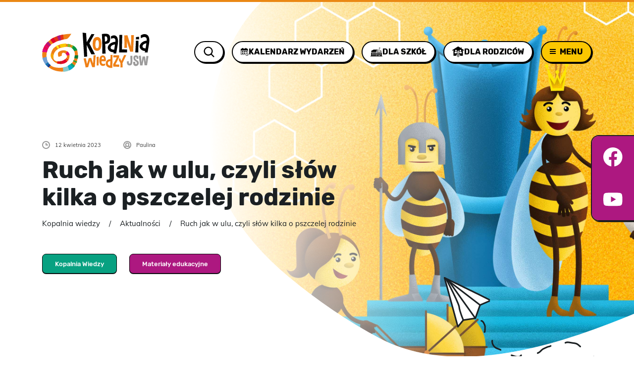

--- FILE ---
content_type: text/html; charset=UTF-8
request_url: https://nowakopalniawiedzy.pl/ruch-jak-w-ulu-czyli-slow-kilka-o-pszczelej-rodzinie-%F0%9F%90%9D/
body_size: 28281
content:
<!DOCTYPE html>
<html>
<head>
    <meta charset="utf-8">
    <title>Ruch jak w ulu, czyli słów kilka o pszczelej rodzinie - Nowa Kopalnia Wiedzy JSW</title>
    <meta name="description" content="To wyjątkowy projekt skierowany do dzieci i młodzieży realizowany z ich udziałem. To kreatywne pomysły, społeczne inicjatywy i działania na rzecz poprawy otaczającego nas świata, które angażują całą rodzinę." />
    <meta name="viewport" content="width=device-width, initial-scale=1.0">
    <meta http-equiv="X-UA-Compatible" content="IE=edge">

    <link rel="apple-touch-icon" sizes="180x180" href="https://nowakopalniawiedzy.pl/wp-content/themes/wp-bootstrap-gulp/favicon/apple-touch-icon.png">
    <link rel="icon" type="image/png" sizes="32x32" href="https://nowakopalniawiedzy.pl/wp-content/themes/wp-bootstrap-gulp/favicon/favicon-32x32.png">
    <link rel="icon" type="image/png" sizes="16x16" href="https://nowakopalniawiedzy.pl/wp-content/themes/wp-bootstrap-gulp/favicon/favicon-16x16.png">
    <link rel="manifest" href="https://nowakopalniawiedzy.pl/wp-content/themes/wp-bootstrap-gulp/favicon/site.webmanifest">
    <link rel="mask-icon" href="https://nowakopalniawiedzy.pl/wp-content/themes/wp-bootstrap-gulp/favicon/safari-pinned-tab.svg" color="#ea8814">
    <link rel="shortcut icon" href="https://nowakopalniawiedzy.pl/wp-content/themes/wp-bootstrap-gulp/favicon/favicon.ico">
    <meta name="msapplication-TileColor" content="#da532c">
    <meta name="msapplication-config" content="https://nowakopalniawiedzy.pl/wp-content/themes/wp-bootstrap-gulp/favicon/browserconfig.xml">
    <meta name="theme-color" content="#ffffff">

    <!-- Le HTML5 shim, for IE6-8 support of HTML5 elements -->
    <!--[if lt IE 9]>
      <script src="http://html5shim.googlecode.com/svn/trunk/html5.js"></script>
    <![endif]-->

    <meta name='robots' content='index, follow, max-image-preview:large, max-snippet:-1, max-video-preview:-1' />

	<!-- This site is optimized with the Yoast SEO plugin v21.4 - https://yoast.com/wordpress/plugins/seo/ -->
	<link rel="canonical" href="https://nowakopalniawiedzy.pl/ruch-jak-w-ulu-czyli-slow-kilka-o-pszczelej-rodzinie-🐝/" />
	<meta property="og:locale" content="pl_PL" />
	<meta property="og:type" content="article" />
	<meta property="og:title" content="Ruch jak w ulu, czyli słów kilka o pszczelej rodzinie - Nowa Kopalnia Wiedzy JSW" />
	<meta property="og:url" content="https://nowakopalniawiedzy.pl/ruch-jak-w-ulu-czyli-slow-kilka-o-pszczelej-rodzinie-🐝/" />
	<meta property="og:site_name" content="Nowa Kopalnia Wiedzy JSW" />
	<meta property="article:published_time" content="2023-04-12T09:01:32+00:00" />
	<meta property="article:modified_time" content="2024-04-08T04:49:43+00:00" />
	<meta name="author" content="Paulina" />
	<meta name="twitter:card" content="summary_large_image" />
	<meta name="twitter:label1" content="Napisane przez" />
	<meta name="twitter:data1" content="Paulina" />
	<script type="application/ld+json" class="yoast-schema-graph">{"@context":"https://schema.org","@graph":[{"@type":"WebPage","@id":"https://nowakopalniawiedzy.pl/ruch-jak-w-ulu-czyli-slow-kilka-o-pszczelej-rodzinie-%f0%9f%90%9d/","url":"https://nowakopalniawiedzy.pl/ruch-jak-w-ulu-czyli-slow-kilka-o-pszczelej-rodzinie-%f0%9f%90%9d/","name":"Ruch jak w ulu, czyli słów kilka o pszczelej rodzinie - Nowa Kopalnia Wiedzy JSW","isPartOf":{"@id":"https://nowakopalniawiedzy.pl/#website"},"datePublished":"2023-04-12T09:01:32+00:00","dateModified":"2024-04-08T04:49:43+00:00","author":{"@id":"https://nowakopalniawiedzy.pl/#/schema/person/f039e22187b1d8ba14b9bd876fd48102"},"breadcrumb":{"@id":"https://nowakopalniawiedzy.pl/ruch-jak-w-ulu-czyli-slow-kilka-o-pszczelej-rodzinie-%f0%9f%90%9d/#breadcrumb"},"inLanguage":"pl-PL","potentialAction":[{"@type":"ReadAction","target":["https://nowakopalniawiedzy.pl/ruch-jak-w-ulu-czyli-slow-kilka-o-pszczelej-rodzinie-%f0%9f%90%9d/"]}]},{"@type":"BreadcrumbList","@id":"https://nowakopalniawiedzy.pl/ruch-jak-w-ulu-czyli-slow-kilka-o-pszczelej-rodzinie-%f0%9f%90%9d/#breadcrumb","itemListElement":[{"@type":"ListItem","position":1,"name":"Strona główna","item":"https://nowakopalniawiedzy.pl/"},{"@type":"ListItem","position":2,"name":"Materiały edukacyjne","item":"https://nowakopalniawiedzy.pl/materialy-edukacyjne-2/"},{"@type":"ListItem","position":3,"name":"Ruch jak w ulu, czyli słów kilka o pszczelej rodzinie"}]},{"@type":"WebSite","@id":"https://nowakopalniawiedzy.pl/#website","url":"https://nowakopalniawiedzy.pl/","name":"Nowa Kopalnia Wiedzy JSW","description":"To wyjątkowy projekt skierowany do dzieci i młodzieży realizowany z ich udziałem. To kreatywne pomysły, społeczne inicjatywy i działania na rzecz poprawy otaczającego nas świata, które angażują całą rodzinę.","potentialAction":[{"@type":"SearchAction","target":{"@type":"EntryPoint","urlTemplate":"https://nowakopalniawiedzy.pl/?s={search_term_string}"},"query-input":"required name=search_term_string"}],"inLanguage":"pl-PL"},{"@type":"Person","@id":"https://nowakopalniawiedzy.pl/#/schema/person/f039e22187b1d8ba14b9bd876fd48102","name":"Paulina","image":{"@type":"ImageObject","inLanguage":"pl-PL","@id":"https://nowakopalniawiedzy.pl/#/schema/person/image/","url":"https://secure.gravatar.com/avatar/9557d51975d2484c108acc6fc6825344?s=96&d=mm&r=g","contentUrl":"https://secure.gravatar.com/avatar/9557d51975d2484c108acc6fc6825344?s=96&d=mm&r=g","caption":"Paulina"},"url":"https://nowakopalniawiedzy.pl/author/paulina/"}]}</script>
	<!-- / Yoast SEO plugin. -->


<link rel='dns-prefetch' href='//nowakopalniawiedzy.pl' />
<link rel="alternate" type="application/rss+xml" title="Nowa Kopalnia Wiedzy JSW &raquo; Ruch jak w ulu, czyli słów kilka o pszczelej rodzinie Kanał z komentarzami" href="https://nowakopalniawiedzy.pl/ruch-jak-w-ulu-czyli-slow-kilka-o-pszczelej-rodzinie-%f0%9f%90%9d/feed/" />
<link rel='stylesheet' id='wp-block-library-css' href='https://nowakopalniawiedzy.pl/wp-includes/css/dist/block-library/style.min.css' type='text/css' media='all' />
<style id='safe-svg-svg-icon-style-inline-css' type='text/css'>
.safe-svg-cover .safe-svg-inside{display:inline-block;max-width:100%}.safe-svg-cover svg{height:100%;max-height:100%;max-width:100%;width:100%}

</style>
<style id='classic-theme-styles-inline-css' type='text/css'>
/*! This file is auto-generated */
.wp-block-button__link{color:#fff;background-color:#32373c;border-radius:9999px;box-shadow:none;text-decoration:none;padding:calc(.667em + 2px) calc(1.333em + 2px);font-size:1.125em}.wp-block-file__button{background:#32373c;color:#fff;text-decoration:none}
</style>
<style id='global-styles-inline-css' type='text/css'>
body{--wp--preset--color--black: #000000;--wp--preset--color--cyan-bluish-gray: #abb8c3;--wp--preset--color--white: #ffffff;--wp--preset--color--pale-pink: #f78da7;--wp--preset--color--vivid-red: #cf2e2e;--wp--preset--color--luminous-vivid-orange: #ff6900;--wp--preset--color--luminous-vivid-amber: #fcb900;--wp--preset--color--light-green-cyan: #7bdcb5;--wp--preset--color--vivid-green-cyan: #00d084;--wp--preset--color--pale-cyan-blue: #8ed1fc;--wp--preset--color--vivid-cyan-blue: #0693e3;--wp--preset--color--vivid-purple: #9b51e0;--wp--preset--gradient--vivid-cyan-blue-to-vivid-purple: linear-gradient(135deg,rgba(6,147,227,1) 0%,rgb(155,81,224) 100%);--wp--preset--gradient--light-green-cyan-to-vivid-green-cyan: linear-gradient(135deg,rgb(122,220,180) 0%,rgb(0,208,130) 100%);--wp--preset--gradient--luminous-vivid-amber-to-luminous-vivid-orange: linear-gradient(135deg,rgba(252,185,0,1) 0%,rgba(255,105,0,1) 100%);--wp--preset--gradient--luminous-vivid-orange-to-vivid-red: linear-gradient(135deg,rgba(255,105,0,1) 0%,rgb(207,46,46) 100%);--wp--preset--gradient--very-light-gray-to-cyan-bluish-gray: linear-gradient(135deg,rgb(238,238,238) 0%,rgb(169,184,195) 100%);--wp--preset--gradient--cool-to-warm-spectrum: linear-gradient(135deg,rgb(74,234,220) 0%,rgb(151,120,209) 20%,rgb(207,42,186) 40%,rgb(238,44,130) 60%,rgb(251,105,98) 80%,rgb(254,248,76) 100%);--wp--preset--gradient--blush-light-purple: linear-gradient(135deg,rgb(255,206,236) 0%,rgb(152,150,240) 100%);--wp--preset--gradient--blush-bordeaux: linear-gradient(135deg,rgb(254,205,165) 0%,rgb(254,45,45) 50%,rgb(107,0,62) 100%);--wp--preset--gradient--luminous-dusk: linear-gradient(135deg,rgb(255,203,112) 0%,rgb(199,81,192) 50%,rgb(65,88,208) 100%);--wp--preset--gradient--pale-ocean: linear-gradient(135deg,rgb(255,245,203) 0%,rgb(182,227,212) 50%,rgb(51,167,181) 100%);--wp--preset--gradient--electric-grass: linear-gradient(135deg,rgb(202,248,128) 0%,rgb(113,206,126) 100%);--wp--preset--gradient--midnight: linear-gradient(135deg,rgb(2,3,129) 0%,rgb(40,116,252) 100%);--wp--preset--font-size--small: 13px;--wp--preset--font-size--medium: 20px;--wp--preset--font-size--large: 36px;--wp--preset--font-size--x-large: 42px;--wp--preset--spacing--20: 0.44rem;--wp--preset--spacing--30: 0.67rem;--wp--preset--spacing--40: 1rem;--wp--preset--spacing--50: 1.5rem;--wp--preset--spacing--60: 2.25rem;--wp--preset--spacing--70: 3.38rem;--wp--preset--spacing--80: 5.06rem;--wp--preset--shadow--natural: 6px 6px 9px rgba(0, 0, 0, 0.2);--wp--preset--shadow--deep: 12px 12px 50px rgba(0, 0, 0, 0.4);--wp--preset--shadow--sharp: 6px 6px 0px rgba(0, 0, 0, 0.2);--wp--preset--shadow--outlined: 6px 6px 0px -3px rgba(255, 255, 255, 1), 6px 6px rgba(0, 0, 0, 1);--wp--preset--shadow--crisp: 6px 6px 0px rgba(0, 0, 0, 1);}:where(.is-layout-flex){gap: 0.5em;}:where(.is-layout-grid){gap: 0.5em;}body .is-layout-flow > .alignleft{float: left;margin-inline-start: 0;margin-inline-end: 2em;}body .is-layout-flow > .alignright{float: right;margin-inline-start: 2em;margin-inline-end: 0;}body .is-layout-flow > .aligncenter{margin-left: auto !important;margin-right: auto !important;}body .is-layout-constrained > .alignleft{float: left;margin-inline-start: 0;margin-inline-end: 2em;}body .is-layout-constrained > .alignright{float: right;margin-inline-start: 2em;margin-inline-end: 0;}body .is-layout-constrained > .aligncenter{margin-left: auto !important;margin-right: auto !important;}body .is-layout-constrained > :where(:not(.alignleft):not(.alignright):not(.alignfull)){max-width: var(--wp--style--global--content-size);margin-left: auto !important;margin-right: auto !important;}body .is-layout-constrained > .alignwide{max-width: var(--wp--style--global--wide-size);}body .is-layout-flex{display: flex;}body .is-layout-flex{flex-wrap: wrap;align-items: center;}body .is-layout-flex > *{margin: 0;}body .is-layout-grid{display: grid;}body .is-layout-grid > *{margin: 0;}:where(.wp-block-columns.is-layout-flex){gap: 2em;}:where(.wp-block-columns.is-layout-grid){gap: 2em;}:where(.wp-block-post-template.is-layout-flex){gap: 1.25em;}:where(.wp-block-post-template.is-layout-grid){gap: 1.25em;}.has-black-color{color: var(--wp--preset--color--black) !important;}.has-cyan-bluish-gray-color{color: var(--wp--preset--color--cyan-bluish-gray) !important;}.has-white-color{color: var(--wp--preset--color--white) !important;}.has-pale-pink-color{color: var(--wp--preset--color--pale-pink) !important;}.has-vivid-red-color{color: var(--wp--preset--color--vivid-red) !important;}.has-luminous-vivid-orange-color{color: var(--wp--preset--color--luminous-vivid-orange) !important;}.has-luminous-vivid-amber-color{color: var(--wp--preset--color--luminous-vivid-amber) !important;}.has-light-green-cyan-color{color: var(--wp--preset--color--light-green-cyan) !important;}.has-vivid-green-cyan-color{color: var(--wp--preset--color--vivid-green-cyan) !important;}.has-pale-cyan-blue-color{color: var(--wp--preset--color--pale-cyan-blue) !important;}.has-vivid-cyan-blue-color{color: var(--wp--preset--color--vivid-cyan-blue) !important;}.has-vivid-purple-color{color: var(--wp--preset--color--vivid-purple) !important;}.has-black-background-color{background-color: var(--wp--preset--color--black) !important;}.has-cyan-bluish-gray-background-color{background-color: var(--wp--preset--color--cyan-bluish-gray) !important;}.has-white-background-color{background-color: var(--wp--preset--color--white) !important;}.has-pale-pink-background-color{background-color: var(--wp--preset--color--pale-pink) !important;}.has-vivid-red-background-color{background-color: var(--wp--preset--color--vivid-red) !important;}.has-luminous-vivid-orange-background-color{background-color: var(--wp--preset--color--luminous-vivid-orange) !important;}.has-luminous-vivid-amber-background-color{background-color: var(--wp--preset--color--luminous-vivid-amber) !important;}.has-light-green-cyan-background-color{background-color: var(--wp--preset--color--light-green-cyan) !important;}.has-vivid-green-cyan-background-color{background-color: var(--wp--preset--color--vivid-green-cyan) !important;}.has-pale-cyan-blue-background-color{background-color: var(--wp--preset--color--pale-cyan-blue) !important;}.has-vivid-cyan-blue-background-color{background-color: var(--wp--preset--color--vivid-cyan-blue) !important;}.has-vivid-purple-background-color{background-color: var(--wp--preset--color--vivid-purple) !important;}.has-black-border-color{border-color: var(--wp--preset--color--black) !important;}.has-cyan-bluish-gray-border-color{border-color: var(--wp--preset--color--cyan-bluish-gray) !important;}.has-white-border-color{border-color: var(--wp--preset--color--white) !important;}.has-pale-pink-border-color{border-color: var(--wp--preset--color--pale-pink) !important;}.has-vivid-red-border-color{border-color: var(--wp--preset--color--vivid-red) !important;}.has-luminous-vivid-orange-border-color{border-color: var(--wp--preset--color--luminous-vivid-orange) !important;}.has-luminous-vivid-amber-border-color{border-color: var(--wp--preset--color--luminous-vivid-amber) !important;}.has-light-green-cyan-border-color{border-color: var(--wp--preset--color--light-green-cyan) !important;}.has-vivid-green-cyan-border-color{border-color: var(--wp--preset--color--vivid-green-cyan) !important;}.has-pale-cyan-blue-border-color{border-color: var(--wp--preset--color--pale-cyan-blue) !important;}.has-vivid-cyan-blue-border-color{border-color: var(--wp--preset--color--vivid-cyan-blue) !important;}.has-vivid-purple-border-color{border-color: var(--wp--preset--color--vivid-purple) !important;}.has-vivid-cyan-blue-to-vivid-purple-gradient-background{background: var(--wp--preset--gradient--vivid-cyan-blue-to-vivid-purple) !important;}.has-light-green-cyan-to-vivid-green-cyan-gradient-background{background: var(--wp--preset--gradient--light-green-cyan-to-vivid-green-cyan) !important;}.has-luminous-vivid-amber-to-luminous-vivid-orange-gradient-background{background: var(--wp--preset--gradient--luminous-vivid-amber-to-luminous-vivid-orange) !important;}.has-luminous-vivid-orange-to-vivid-red-gradient-background{background: var(--wp--preset--gradient--luminous-vivid-orange-to-vivid-red) !important;}.has-very-light-gray-to-cyan-bluish-gray-gradient-background{background: var(--wp--preset--gradient--very-light-gray-to-cyan-bluish-gray) !important;}.has-cool-to-warm-spectrum-gradient-background{background: var(--wp--preset--gradient--cool-to-warm-spectrum) !important;}.has-blush-light-purple-gradient-background{background: var(--wp--preset--gradient--blush-light-purple) !important;}.has-blush-bordeaux-gradient-background{background: var(--wp--preset--gradient--blush-bordeaux) !important;}.has-luminous-dusk-gradient-background{background: var(--wp--preset--gradient--luminous-dusk) !important;}.has-pale-ocean-gradient-background{background: var(--wp--preset--gradient--pale-ocean) !important;}.has-electric-grass-gradient-background{background: var(--wp--preset--gradient--electric-grass) !important;}.has-midnight-gradient-background{background: var(--wp--preset--gradient--midnight) !important;}.has-small-font-size{font-size: var(--wp--preset--font-size--small) !important;}.has-medium-font-size{font-size: var(--wp--preset--font-size--medium) !important;}.has-large-font-size{font-size: var(--wp--preset--font-size--large) !important;}.has-x-large-font-size{font-size: var(--wp--preset--font-size--x-large) !important;}
.wp-block-navigation a:where(:not(.wp-element-button)){color: inherit;}
:where(.wp-block-post-template.is-layout-flex){gap: 1.25em;}:where(.wp-block-post-template.is-layout-grid){gap: 1.25em;}
:where(.wp-block-columns.is-layout-flex){gap: 2em;}:where(.wp-block-columns.is-layout-grid){gap: 2em;}
.wp-block-pullquote{font-size: 1.5em;line-height: 1.6;}
</style>
<link rel='stylesheet' id='dependencies-css' href='https://nowakopalniawiedzy.pl/wp-content/themes/wp-bootstrap-gulp/dist/css/dependencies.min.css' type='text/css' media='all' />
<link rel='stylesheet' id='app-css' href='https://nowakopalniawiedzy.pl/wp-content/themes/wp-bootstrap-gulp/dist/css/app.min.css?v=12345' type='text/css' media='all' />
<link rel="https://api.w.org/" href="https://nowakopalniawiedzy.pl/wp-json/" /><link rel="alternate" type="application/json" href="https://nowakopalniawiedzy.pl/wp-json/wp/v2/posts/4480" /><link rel="EditURI" type="application/rsd+xml" title="RSD" href="https://nowakopalniawiedzy.pl/xmlrpc.php?rsd" />
<meta name="generator" content="WordPress 6.3.2" />
<link rel='shortlink' href='https://nowakopalniawiedzy.pl/?p=4480' />
<link rel="alternate" type="application/json+oembed" href="https://nowakopalniawiedzy.pl/wp-json/oembed/1.0/embed?url=https%3A%2F%2Fnowakopalniawiedzy.pl%2Fruch-jak-w-ulu-czyli-slow-kilka-o-pszczelej-rodzinie-%25f0%259f%2590%259d%2F" />
<link rel="alternate" type="text/xml+oembed" href="https://nowakopalniawiedzy.pl/wp-json/oembed/1.0/embed?url=https%3A%2F%2Fnowakopalniawiedzy.pl%2Fruch-jak-w-ulu-czyli-slow-kilka-o-pszczelej-rodzinie-%25f0%259f%2590%259d%2F&#038;format=xml" />

</head>
<body class="post-template-default single single-post postid-4480 single-format-standard">
    <div class="social-links">
        <ul>
	                    <li>
                <a href="https://www.facebook.com/KopalniaWiedzyJSW/" target="_blank">
                    <svg width="39" height="39" viewBox="0 0 39 39" fill="none" xmlns="http://www.w3.org/2000/svg"><path d="M38.619 19.31C38.619 8.646 29.974 0 19.309 0 8.645 0 0 8.645 0 19.31c0 9.637 7.061 17.625 16.292 19.074V24.892H11.39v-5.583h4.902v-4.253c0-4.84 2.884-7.513 7.293-7.513 2.113 0 4.322.376 4.322.376v4.752h-2.433c-2.397 0-3.146 1.489-3.146 3.016v3.624h5.356l-.856 5.582h-4.5v13.492c9.23-1.448 16.292-9.436 16.292-19.074h-.001z" fill="#fff"/></svg>                </a>
            </li>
	        	                    <li>
                <a href="https://www.youtube.com/@KOPALNIAWIEDZYJSW" target="_blank">
                    <svg width="39" height="28" viewBox="0 0 39 28" fill="none" xmlns="http://www.w3.org/2000/svg"><path d="M37.814 4.553a4.841 4.841 0 00-3.361-3.361C31.443.385 19.327.385 19.327.385S7.243.37 4.202 1.192A4.84 4.84 0 00.84 4.553 50.3 50.3 0 000 13.898c-.01 3.122.271 6.239.84 9.31a4.84 4.84 0 003.36 3.36c3.008.808 15.126.808 15.126.808s12.083 0 15.126-.808a4.841 4.841 0 003.361-3.36 50.31 50.31 0 00.805-9.31 50.308 50.308 0 00-.805-9.345zM15.461 19.678V8.1l10.083 5.799-10.083 5.78z" fill="#fff"/></svg>                </a>
            </li>
	                </ul>
    </div>

    <header class="header">
        <div class="container-fluid container-content">
            <div class="report-name">
                <a class="report-logo just-reveal jr-slide-top" href="/">
                    <svg xmlns="http://www.w3.org/2000/svg" width="217" height="79" fill="none" viewBox="0 0 217 79"><path class="path-color" fill="#EF8016" d="M111.491 8.821c5.483 0 8.229 4.64 8.229 13.935 0 9.303-2.935 13.95-8.814 13.95s-8.814-4.819-8.814-14.457c0-8.952 3.133-13.428 9.399-13.428zm-3.908 14.45c-.016.334-.016.66-.016.971 0 4.868 1.146 7.294 3.438 7.294 2.432 0 3.652-2.752 3.652-8.266 0-5.505-1.137-8.266-3.397-8.266-2.283 0-3.504 2.761-3.677 8.266z"/><path fill="#000" d="M121.608 42.506c.025-3.725-.173-17.226-.239-21.114a626.565 626.565 0 00-.627-18.566c2.441-.384 4.593-.588 6.464-.62 2.944-.05 5.17.334 6.671 1.16 2.325 1.273 3.52 3.953 3.595 8.028l.016.703c-.066 4.476-1.039 7.367-2.919 8.65-1.88 1.282-4.213 1.993-7 2.123-.008.441-.008.89 0 1.364.041 2.353.379 14.817.685 18.027l-6.646.245zm4.881-34.844l.33 10.381c2.655-.188 4.197-1.16 4.625-2.908a9.37 9.37 0 00.281-2.45 11.262 11.262 0 00-.478-3.014c-.454-1.503-1.542-2.246-3.257-2.222-.462.025-.965.09-1.501.213z"/><path class="path-color" fill="#EF8016" d="M166.042 30.826c.173-4.746.14-5.718.14-10.21 0-5.187-.124-10.21-.355-15.078l6.514-.286 7.173 23.14c-.058-5.375.322-17.904.322-23.312h5.458c-.429 9.002-1.492 32.15-1.476 33.31l-6.011.065-6.744-21.082c.189 6.183.264 8.144.429 13.453h-5.45z"/><path fill="#000" d="M81.743 0l3.166 48.942 6.077-.661-.973-23.156 9.342 18.508h7.396l-11.288-21.98 10.125-18.508-5.846-.392-9.729 16.589L88.843.825 81.742 0zm65.194 5.677c-3.793-.989-7.949 1.862-7.949 1.862l.206 5.056s3.95-2.165 6.209-1.274c2.515.996 2.902 3.667 2.589 7.098-1.36.13-3.191.424-5.392 1.07-5.599 1.65-13.127 8.257-8.88 14.955 3.067 4.835 8.195 5.179 10.809 4.999-.346 1.609-.585 2.622-.585 2.622l5.631.196s1.493-8.479 2.672-15.47c1.228-7.31 2.605-19.048-5.31-21.114zm-8.592 24.953c-.272-4.77 5.376-6.306 8.856-6.804a113.02 113.02 0 00-.627 4.035 129.054 129.054 0 01-1.047 6.542c-2.276-.032-7-.473-7.182-3.773zm71.907-27.069c-6.028-2.083-11.164 2.156-11.164 2.156l.428 5.824s4.494-3.92 8.988-2.336c2.49.882 2.976 3.463 2.753 6.812-1.195.172-2.63.458-4.271.94-5.598 1.65-13.126 8.257-8.88 14.955 2.713 4.28 7.05 5.04 9.82 5.031-.387 1.838-.667 3.014-.667 3.014l5.631.188s1.501-8.478 2.671-15.47c1.229-7.31 2.424-18.443-5.309-21.114zm-7.52 24.528c-.239-4.312 4.362-5.987 7.808-6.632-.223 1.397-.462 2.842-.651 4.28-.264 2.05-.61 4.15-.965 6.085-2.424-.155-6.027-.866-6.192-3.733zm-46.75-23.433l-.42 35.383 15.83-.106.206-5.93-10.479-.245.659-29.307-5.796.205zm33.376 11.647c.107.319-1.179 23.736-1.179 23.736h5.986l.429-23.842-5.236.106zm.141-7.302l-.141 4.656 6.522-.213-.28-5.186-6.101.743z"/><path class="path-color" fill="#EF8016" d="M88.232 51.564l2.448 11.754 3.603-11.689 4.733-.653 3.999 11.468.874-16.54 4.362-.18c-.833 6.494-1.732 24.046-1.732 24.046h-5.31l-4.576-12.978-3.677 12.97-5.137.54c-1.063-6.674-4.13-17.962-4.13-17.962l4.543-.776zm25.832 14.653l-3.785.27a396.396 396.396 0 00-.247-17.512l4.337-.27c-.149 5.742-.248 11.582-.305 17.512zm29.625-16.172l.263-4.337c5.343-.025 9.21-.033 11.601-.017l-.033 4.386a752.52 752.52 0 00-7.42 14.262c1.302.04 2.547.065 3.727.073 1.368.008 2.638-.008 3.825-.04l.132 4.663c-2.993-.147-7.008-.237-12.054-.27l-.322-4.876c3.315-5.562 5.797-10.169 7.446-13.828l-7.165-.016z"/><path class="path-color" fill="#EF8016" d="M158.126 70.138l.041-8.61c-2.333-3.977-3.529-6.378-3.529-6.378l2.235-4.517 3.24 6.64c1.36-3.291 5.401-11.941 5.401-11.941l4.543.09c-2.573 4.941-7.685 16.221-7.685 16.221l.033 8.536-4.279-.041zM128.451 57.65s1.204-5.547-1.517-9.426c-2.506-3.578-8.542-2.99-10.364 1.919-1.83 4.909-1.905 15.372 4.213 16.875 4.411 1.086 6.951-1.69 6.951-1.69l-.989-2.909s-3.299 2.01-5.607 0c-1.806-1.56-1.13-4.72-1.13-4.72l8.443-.05zm-5.961-8.103c2.111-.196 2.507 3.888 2.507 3.888l-4.651-.033s.025-3.66 2.144-3.855zm15.855-4.509l-1.237 26.154 4.642.138.396-26.268-3.801-.024z"/><path class="path-color" fill="#EF8016" d="M138.709 53.41c-.635-.106-10.035-.065-10.199 8.51-.165 8.577 8.97 9.182 8.97 9.182l.487-4.264s-5.475-.596-5.343-4.99c.148-4.82 5.837-4.15 5.837-4.15l.248-4.288zM50.98 2.802C39.412 4.076 7.14 9.017.866 38.626c-3.85 18.182 10.455 39.043 37.63 40.006 30.838 1.095 36.997-27.901 32.305-42.726-4.765-15.094-32.114-17.275-45.332-6.363C12.252 40.456 17.208 61.366 35.2 63c17.99 1.642 24.224-15.633 17.438-23.278-6.794-7.637-19.087-2.728-20.373 1.094C30.977 44.638 33.367 49 33.367 49l6.3-2.32s-1.163-9.866 7.28-4.59c8.443 5.277 0 16.728-14.503 16.19-14.503-.548-11.378-16.55-2.573-23.639 8.806-7.09 28.817-9.09 33.954-.18 5.137 8.912 3.859 34.371-24.966 36.372C16.845 72.36 5.82 61.374 9.49 39.01c3.2-19.489 27.622-24.675 39.627-26.056 4.007-.457 9.803-10.7 9.803-10.7l-7.94.548z"/><path fill="#E33217" d="M42.364 3.716l1.377 10.022s-5.244 1.234-9.252 2.377c-3.998 1.152-6.488 2.377-6.488 2.377l-4.906-8.2s4.353-2.181 9.3-3.847c4.956-1.659 9.969-2.729 9.969-2.729z"/><path fill="#E2062D" d="M22.13 21.743l6.027-3.292-5.26-8.551-6.39 4.149 5.623 7.694z"/><path fill="#E30A4F" d="M15.023 27.567s-1.83 3.136-2.812 4.81c-.98 1.667-1.888 5.114-1.888 5.114l-9.25-2.377s1.755-5.048 3.372-7.899c1.616-2.85 5.062-6.836 5.062-6.836l5.516 7.188z"/><path fill="#E3097E" d="M2.144 32.32s-.825 2.28-1.18 3.594C.619 37.237 0 39.01 0 39.01l9.91.76.61-3.693-8.376-3.757zm10.273-.253l-7.61-5.415 1.377-2.222 7 6.224-.767 1.413z"/><path fill="#AD1880" d="M8.278 21.841l6.546 6.126 3.315-3.34-6.126-6.83-3.735 4.044zM30.053 7.163l3.57 9.263 4.601-1.16-1.533-10.333-6.638 2.23z"/><path fill="#70A0D5" d="M.61 51.107L9.4 48.73s.099 4.394.865 6.681a40.407 40.407 0 001.79 4.354L6.48 63.963s-2.713-4.043-3.834-6.477C1.534 55.052.61 51.106.61 51.106z"/><path fill="#0C74BB" d="M12.268 59.61L6.39 63.864l3.578 4.1 3.883-5.415-1.583-2.94z"/><path fill="#1C3F8E" d="M13.901 62.346l-3.883 5.57 3.067 2.581 4.444-4.558-3.628-3.593z"/><path fill="#85CACF" d="M41.959 70.138L42.676 79s5.788-.286 8.946-1.47c3.158-1.184 3.579-1.364 3.579-1.364l-3.216-8.911s-3.05 1.609-5.367 2.025c-2.326.417-4.659.858-4.659.858z"/><path fill="#00ADC9" d="M51.722 67.304s3.182 9.033 3.322 8.96c.14-.074 4.214-2.108 6.184-3.847 1.963-1.74 2.144-1.92 2.144-1.92l-6.695-6.632s-1.83 1.029-2.812 1.723c-.98.695-2.143 1.716-2.143 1.716z"/><path fill="#04A678" d="M56.776 64.02c.28-.065 2.811-2.679 2.811-2.679l6.794 5.824-2.96 3.34-6.645-6.485z"/><path fill="#1DA338" d="M62.399 57.584l7.157 3.496 1.278-2.483-7.363-3.088-1.072 2.075z"/><path fill="#009440" d="M64.956 51.613l6.794 1.266.824-1.062-7.52-1.013-.098.809z"/><path fill="#087834" d="M65.978 45.691s-.272 1.331-.412 2.581c-.14 1.25-.412 2.63-.412 2.63l7.412.907s-.033-2.606.107-3.643c.14-1.045.149-2.483.149-2.483h-6.844v.008z"/><path fill="#009440" d="M60.305 31.569s1.327 1.209 2.449 2.532c1.12 1.315 1.945 3.243 1.945 3.243l6.646-1.724s-1.93-3.667-3.224-5.366c-1.682-2.23-5.21-4.051-5.21-4.051l-2.606 5.366z"/><path fill="#7DB729" d="M60.973 25.288l-2.3 5.423 1.682.907 2.91-5.22-2.292-1.11zm-3.018-1.618l-1.79 5.824S54.122 29.03 53 28.89c-1.122-.139-1.79-.155-1.79-.155l.668-6.175s1.014.139 3.117.555c2.102.417 2.96.556 2.96.556z"/><path fill="#FCC701" d="M48.498 21.947l-.767 6.935s-1.995.09-4.238.506c-2.242.417-5.21 1.315-5.21 1.315l-3.53-6.428s3.051-1.299 7.05-1.723c3.999-.417 6.695-.605 6.695-.605z"/><path fill="#FEEB13" d="M31.942 25.181l2.655 6.739-2.35 1.413-4.444-6.02 4.139-2.131z"/><path fill="#F5A408" d="M23.663 30.654l5.005 5.162-.462.809-5.672-4.607 1.13-1.364zm.207 12.456s-1.006 2.68-1.072 4.558c-.074 1.879.404 3.7.404 3.7l-3.677 2.026s-1.814-3.692-2.095-5.57c-.28-1.88.157-5.718.157-5.718l6.283 1.004zm5.26 14.531l-1.484 3.537.924.457 1.12-3.994h-.56z"/><path fill="#E10717" d="M31.018 57.886l-.874 4.353s1.22.425 3.117.711c1.896.278 2.91.302 2.91.302l-.206-5.366s-1.567.204-2.556.204c-.965 0-2.391-.204-2.391-.204z"/><path fill="#B81918" d="M38.39 57.249l1.013 5.954s-.956.18-1.583.253c-.635.066-1.838-.302-1.838-.302l-.05-5.415 2.457-.49z"/><path fill="#E1062A" d="M38.431 57.486s2.202-.523 4.444-1.568c2.251-1.038 3.834-2.581 3.834-2.581l4.444 4.712s-2.654 2.614-5.672 3.798c-3.018 1.185-6.39 1.414-6.39 1.414l-.66-5.775zm9.201-4.966l4.75 4.051.973-1.413-5.063-3.447-.66.809z"/><path fill="#E30B67" d="M47.27 43.061s1.467.833 1.888 1.675c.42.833.461 1.666.461 1.666l5.978-1.315s-.643-2.614-1.278-3.798c-.635-1.184-3.422-3.798-3.422-3.798l-3.627 5.57z"/><path fill="#9C9B9B" d="M171.244 57.976l3.677-.245c-.008.27-.017.523-.017.76 0 2.058.256 3.3.759 3.74.305.286.635.425.989.425.281 0 .569-.082.866-.253.652-.36.973-1.617.973-3.774v-.318c-.033-2.353-.14-6.175-.305-11.46l3.982-.237c.066 2.598.099 4.885.099 6.87 0 4.941-.206 8.02-.618 9.23-.577 1.723-1.525 2.8-2.853 3.21-.791.244-1.566.375-2.308.375-.503 0-.998-.057-1.485-.18-1.203-.278-2.086-.874-2.646-1.788a6.664 6.664 0 01-.998-2.917 30.055 30.055 0 01-.124-2.85v-.588h.009zm12.574 1.111l4.147-.278a15.376 15.376 0 00-.083 1.552c0 2.09.528 3.145 1.583 3.145h.058c1.278-.033 1.913-.711 1.913-2.026v-.123c-.049-1.396-1.253-2.76-3.62-4.092-2.3-1.29-3.446-3.422-3.446-6.395 0-.09 0-.18.016-.278.066-3.112 1.823-4.696 5.286-4.754h.115c3.117 0 4.683 1.969 4.683 5.914 0 .31-.008.645-.024.996l-3.645.213c.033-.417.058-.8.058-1.152 0-1.65-.404-2.483-1.212-2.483-.973 0-1.517.498-1.608 1.478-.008.14-.016.278-.016.417 0 .825.247 1.585.742 2.303.569.817 1.541 1.569 2.927 2.255 1.385.686 2.35 1.617 2.902 2.81.387.857.585 1.772.585 2.744 0 .367-.024.751-.082 1.135-.214 1.397-.808 2.549-1.789 3.472-.981.914-2.292 1.42-3.941 1.502-.116.009-.223.009-.339.009-1.5 0-2.753-.548-3.759-1.634-.973-1.045-1.46-2.94-1.46-5.685-.016-.343-.008-.686.009-1.045zm15.583-12.547l1.27 13.69 2.168-12.031 5.046-.057 1.443 11.99 1.245-13.11 4.189.54a908.61 908.61 0 00-2.853 18.304l-5.087.261-1.666-13.272-2.572 13.534-4.783-.196a522.196 522.196 0 00-2.597-19.399l4.197-.253z"/></svg>                </a>
            </div>

            <div class="header-right just-reveal jr-slide-bottom">
                <a href="#" class="btn btn-default search-trigger">
                    <svg width="24" height="24" viewBox="0 0 24 24" fill="none" xmlns="http://www.w3.org/2000/svg"><path d="M16.02 17.61a9 9 0 111.59-1.59l4.56 4.56a1.124 1.124 0 11-1.59 1.59l-4.56-4.56zm1.23-7.11a6.75 6.75 0 10-13.498-.2 6.75 6.75 0 0013.498.2z" fill="#1E1E1E"/></svg>                    <svg xmlns="http://www.w3.org/2000/svg" width="21" height="21"><path fill-rule="evenodd" d="M20.99 2.145l-8.359 8.359 7.771 7.771-2.121 2.122-7.771-7.772-7.365 7.365-2.141-2.141 7.365-7.365L.603 2.719 2.725.597l7.765 7.766L18.849.004l2.141 2.141z"/></svg>                </a>
                <span class="search-panel">
                    <form class="wrapper" action="/" method="get">
                        <input class="search-input" type="text" name="s" placeholder="Szukaj">
                        <button type="submit" class="perform-search">
                            <svg width="24" height="24" viewBox="0 0 24 24" fill="none" xmlns="http://www.w3.org/2000/svg"><path d="M16.02 17.61a9 9 0 111.59-1.59l4.56 4.56a1.124 1.124 0 11-1.59 1.59l-4.56-4.56zm1.23-7.11a6.75 6.75 0 10-13.498-.2 6.75 6.75 0 0013.498.2z" fill="#1E1E1E"/></svg>                        </button>
                    </form>
                </span>
	            		            <a class="btn btn-default menu-button" href="https://nowakopalniawiedzy.pl/kalendarz-wydarzen/" target="">
			            <svg width="16" height="16" viewBox="0 0 16 16" fill="none" xmlns="http://www.w3.org/2000/svg"><g clip-path="url(#clip0_575_584)" fill="#1E1E1E"><path d="M1.298 12.717a.48.48 0 01-.475-.481V5.008H13.57v3.36c.288.067.563.166.823.29v-5.97c0-.725-.581-1.315-1.295-1.315h-1.674V.408A.407.407 0 0011.018 0H9.73a.407.407 0 00-.403.408v.965h-4.26V.408A.405.405 0 004.664 0H3.376a.407.407 0 00-.403.408v.965H1.298C.582 1.373 0 1.963 0 2.69v9.547c0 .726.582 1.315 1.298 1.315h7.167a4.151 4.151 0 01-.112-.834H1.298z"/><path d="M4.8 6.5a.548.548 0 00-.545-.552H2.74c-.3 0-.544.248-.544.551v1.269c0 .303.244.55.544.55h1.515c.3 0 .545-.247.545-.55V6.498zM2.74 9.406h1.515c.3 0 .545.247.545.552v1.267a.548.548 0 01-.545.552H2.74a.548.548 0 01-.544-.552V9.958c0-.305.244-.552.544-.552zM6.44 5.948h1.515c.3 0 .544.247.544.552v1.267a.548.548 0 01-.544.551H6.44a.548.548 0 01-.544-.552V6.5c0-.304.244-.551.543-.551zM6.44 9.406h1.515c.3 0 .545.247.545.552v1.267a.548.548 0 01-.545.552H6.44a.548.548 0 01-.544-.552V9.958c0-.305.244-.552.544-.552zM10.139 5.948h1.515c.3 0 .544.247.544.551v1.267a.548.548 0 01-.545.552h-1.515a.548.548 0 01-.544-.551V6.5c0-.305.245-.552.545-.552z"/><path d="M12.586 9.08c-1.886 0-3.415 1.55-3.415 3.46S10.7 16 12.586 16C14.47 16 16 14.45 16 12.54s-1.529-3.46-3.414-3.46zm1.745 3.068l-1.837 1.86a.554.554 0 01-.787 0l-.957-.97a.57.57 0 010-.796.549.549 0 01.786 0l.564.571 1.444-1.463a.549.549 0 01.787 0 .57.57 0 010 .798z" fill-opacity=".5"/></g><defs><clipPath id="clip0_575_584"><path fill="#fff" d="M0 0h16v16H0z"/></clipPath></defs></svg>			            <span>Kalendarz wydarzeń</span>
		            </a>
	            	            		            <a class="btn btn-default menu-button" href="https://nowakopalniawiedzy.pl/strefa-dla-szkol/" target="">
			            <svg width="24" height="20" viewBox="0 0 24 20" fill="none" xmlns="http://www.w3.org/2000/svg"><path d="M11.645 8.07c0-.39.22-.753.574-.949l3.293-1.804H6.137L1.64 7.78a.333.333 0 00-.177.29v2.222h10.182V8.07z" fill="#1E1E1E"/><path d="M12.293 7.986v2.307h10.244V7.986a.34.34 0 00-.175-.297l-4.53-2.56V3.343h1.975a.25.25 0 00.203-.4l-.612-.808.612-.809a.25.25 0 00-.203-.4H17.25a.252.252 0 00-.254.25v3.95l-4.53 2.56a.342.342 0 00-.174.298zm5.122-1.697c.849 0 1.535.677 1.535 1.511 0 .834-.687 1.512-1.535 1.512A1.524 1.524 0 0115.88 7.8c0-.835.687-1.511 1.535-1.511z" fill="#1E1E1E" fill-opacity=".5"/><path d="M17.545 8.244h.62c.15 0 .274-.13.274-.289 0-.159-.123-.289-.275-.289h-.345V7.07c0-.16-.123-.29-.275-.29a.283.283 0 00-.276.29v.885c0 .159.124.288.276.288z" fill="#1E1E1E" fill-opacity=".5"/><path d="M23.815 17.95h-1.17v-6.78H12.403v6.78h-.808v-6.78H1.355v6.78H.185a.185.185 0 00-.185.184v.755c0 .101.083.184.185.184h23.63A.185.185 0 0024 18.89v-.755a.185.185 0 00-.185-.185zm-15.26-5.141c0-.121.097-.218.219-.218H9.85c.122 0 .22.097.22.218v1.078a.218.218 0 01-.22.218H8.774a.219.219 0 01-.22-.218v-1.078zm0 2.68a.22.22 0 01.219-.219H9.85a.22.22 0 01.22.22v1.077a.22.22 0 01-.22.219H8.774a.22.22 0 01-.22-.22V15.49zm-2.838-2.68c0-.121.098-.218.22-.218h1.078c.122 0 .219.097.219.218v1.078a.218.218 0 01-.219.218H5.937a.219.219 0 01-.22-.218v-1.078zm0 2.68a.22.22 0 01.22-.219h1.077a.22.22 0 01.22.22v1.077a.22.22 0 01-.22.219H5.937a.22.22 0 01-.22-.22V15.49zm-2.836-2.68c0-.121.098-.218.219-.218h1.078c.121 0 .219.097.219.218v1.078a.218.218 0 01-.22.218H3.1a.219.219 0 01-.22-.218v-1.078zm0 2.68a.22.22 0 01.219-.219h1.078a.22.22 0 01.219.22v1.077a.22.22 0 01-.22.219H3.1a.22.22 0 01-.22-.22V15.49zm16.723-2.68a.22.22 0 01.22-.22H20.9a.22.22 0 01.22.22v1.078a.22.22 0 01-.22.219h-1.078a.22.22 0 01-.22-.22V12.81zm0 2.68a.22.22 0 01.22-.219H20.9a.22.22 0 01.22.22v1.077a.22.22 0 01-.22.219h-1.078a.22.22 0 01-.22-.22V15.49zm-2.838-2.68a.22.22 0 01.22-.22h1.078a.22.22 0 01.22.22v1.078a.22.22 0 01-.22.219h-1.078a.22.22 0 01-.22-.22V12.81zm-2.837 0a.22.22 0 01.22-.22h1.078a.22.22 0 01.22.22v1.078a.22.22 0 01-.22.219H14.15a.22.22 0 01-.22-.22V12.81zm0 2.68a.22.22 0 01.22-.219h1.078a.22.22 0 01.22.22v1.077a.22.22 0 01-.22.219H14.15a.22.22 0 01-.22-.22V15.49zm2.837 0a.22.22 0 01.22-.219h1.078a.22.22 0 01.22.22v2.459h-1.517v-2.46z" fill="#1E1E1E"/></svg>			            <span>Dla szkół</span>
		            </a>
	            	            		            <a class="btn btn-default menu-button" href="https://nowakopalniawiedzy.pl/strefa-dla-rodzicow/" target="">
			            <svg width="24" height="24" viewBox="0 0 24 24" fill="none" xmlns="http://www.w3.org/2000/svg"><path d="M23.984 8.465a.726.726 0 00-.306-.429L18.804 5V3.347a.69.69 0 00-.688-.688.697.697 0 00-.696.688v.796L12.363.983a.691.691 0 00-.726 0L.329 8.037a.679.679 0 00-.221.949.679.679 0 00.948.222L2.6 8.25v10.878c0 .383.307.688.689.688h4.69a2.425 2.425 0 01.198-1.637 2.58 2.58 0 012.295-1.423 2.54 2.54 0 011.538.52 2.617 2.617 0 011.553-.52c.39 0 .757.084 1.102.26.75.39 1.262 1.08 1.384 1.898.046.298.038.604-.015.902h4.675a.686.686 0 00.688-.688V8.251l1.546.956a.675.675 0 00.948-.222c.1-.153.13-.336.092-.52zm-7.52-.887a1.683 1.683 0 110 3.365 1.683 1.683 0 010-3.366zm-4.46 1.682c.796 0 1.446.65 1.446 1.454a1.42 1.42 0 01-1.339 1.446c-.038.007-.076.007-.107.007-.038 0-.076 0-.114-.007a1.453 1.453 0 01.115-2.9h-.001zM7.536 7.578c.926 0 1.683.757 1.683 1.682a1.683 1.683 0 11-1.683-1.683zm-2.25 7.16a.562.562 0 01-.558-.559v-.957c0-.91.567-1.69 1.362-2.011.406.298.903.482 1.446.482.543 0 1.04-.184 1.446-.482.437.175.804.49 1.04.895a2.917 2.917 0 00-1.04 2.234v.252c0 .046.008.1.016.145H5.287zm8.982-.146a.555.555 0 01-.55.558h-3.435a.555.555 0 01-.551-.558v-.252c0-.773.397-1.446 1.002-1.836.36.26.796.405 1.27.405a2.12 2.12 0 001.262-.405 2.176 2.176 0 011.002 1.836v.252zm5.003-.413a.561.561 0 01-.558.558h-3.71a.962.962 0 00.015-.145v-.252c0-.896-.406-1.699-1.04-2.234a2.126 2.126 0 011.04-.895c.405.298.902.482 1.446.482.543 0 1.04-.184 1.446-.482a2.174 2.174 0 011.361 2.011v.957z" fill="#1E1E1E"/><path d="M14.262 17.78c-.637-.333-1.42-.141-1.925.374l-.336.343-.38-.387c-.768-.783-2.105-.631-2.652.456-.325.648-.138 1.448.367 1.964l2.452 2.499c.118.12.31.12.427 0l2.495-2.544a1.702 1.702 0 00-.447-2.704h-.001z" fill="#1E1E1E" fill-opacity=".5"/></svg>			            <span>Dla rodziców</span>
		            </a>
	                            <button type="button" class="btn btn-default menu-toggle">
                    <div class="icon">
                        <div class="bar"></div>
                        <div class="bar"></div>
                        <div class="bar"></div>
                    </div>
                    <span class="label">Menu</span>
                </button>
            </div>

            <div class="menu-overlay">
                <div class="container-fluid container-content-menu">
                    <div class="row">
                        <div class="col-12">
                            <div id="menumain" class="menumain"><ul id="site-menu" class="menu"><li itemscope="itemscope" itemtype="https://www.schema.org/SiteNavigationElement" id="menu-item-8878" class="menu-item menu-item-type-post_type menu-item-object-page menu-item-has-children dropdown menu-item-8878 nav-item"><a title="Poznaj nas" href="#">Poznaj nas<span class="background-print"></span></a>
<ul class="dropdown-menu"  >
	<li itemscope="itemscope" itemtype="https://www.schema.org/SiteNavigationElement" id="menu-item-8879" class="menu-item menu-item-type-post_type menu-item-object-page menu-item-8879 nav-item"><a title="O Kopalni Wiedzy JSW" href="https://nowakopalniawiedzy.pl/poznaj-nas/o-kopalni-wiedzy-jsw/" class="btn btn-default" style="--color:#fcc701"><img width="101" height="87" src="https://nowakopalniawiedzy.pl/wp-content/uploads/2024/03/elearningzolty.svg" class="attachment-full size-full" alt="" decoding="async" />O Kopalni Wiedzy JSW</a></li>
	<li itemscope="itemscope" itemtype="https://www.schema.org/SiteNavigationElement" id="menu-item-8880" class="menu-item menu-item-type-post_type menu-item-object-page menu-item-8880 nav-item"><a title="Słuchamy dzieci" href="https://nowakopalniawiedzy.pl/poznaj-nas/sluchamy-dzieci/" class="btn btn-default" style="--color:#08a181"><img width="122" height="94" src="https://nowakopalniawiedzy.pl/wp-content/uploads/2024/03/dziecizielony.svg" class="attachment-full size-full" alt="" decoding="async" />Słuchamy dzieci</a></li>
</ul>
</li>
<li itemscope="itemscope" itemtype="https://www.schema.org/SiteNavigationElement" id="menu-item-8886" class="menu-item menu-item-type-post_type menu-item-object-page menu-item-has-children dropdown menu-item-8886 nav-item"><a title="JSW – Społeczna Odpowiedzialność Biznesu" href="#">JSW – Społeczna Odpowiedzialność Biznesu<span class="background-print"></span></a>
<ul class="dropdown-menu"  >
	<li itemscope="itemscope" itemtype="https://www.schema.org/SiteNavigationElement" id="menu-item-8887" class="menu-item menu-item-type-post_type menu-item-object-page menu-item-8887 nav-item"><a title="Działania dla społeczności lokalnych" href="https://nowakopalniawiedzy.pl/jsw-spoleczna-odpowiedzialnosc-biznesu/dzialania-dla-spolecznosci-lokalnych/" class="btn btn-default" style="--color:#fcc701"><img width="79" height="92" src="https://nowakopalniawiedzy.pl/wp-content/uploads/2024/03/ekologiazolty.svg" class="attachment-full size-full" alt="" decoding="async" />Działania dla społeczności lokalnych</a></li>
	<li itemscope="itemscope" itemtype="https://www.schema.org/SiteNavigationElement" id="menu-item-8888" class="menu-item menu-item-type-post_type menu-item-object-page menu-item-8888 nav-item"><a title="Sport" href="https://nowakopalniawiedzy.pl/jsw-spoleczna-odpowiedzialnosc-biznesu/sport/" class="btn btn-default" style="--color:#08a181"><img width="116" height="86" src="https://nowakopalniawiedzy.pl/wp-content/uploads/2024/03/siatkowka2zielony.svg" class="attachment-full size-full" alt="" decoding="async" />Sport</a></li>
	<li itemscope="itemscope" itemtype="https://www.schema.org/SiteNavigationElement" id="menu-item-8889" class="menu-item menu-item-type-post_type menu-item-object-page menu-item-8889 nav-item"><a title="JSW Dzieciom" href="https://nowakopalniawiedzy.pl/jsw-spoleczna-odpowiedzialnosc-biznesu/jsw-dzieciom/" class="btn btn-default" style="--color:#00adc9"><img width="96" height="92" src="https://nowakopalniawiedzy.pl/wp-content/uploads/2024/03/opiekajasnyniebieski.svg" class="attachment-full size-full" alt="" decoding="async" />JSW Dzieciom</a></li>
</ul>
</li>
<li itemscope="itemscope" itemtype="https://www.schema.org/SiteNavigationElement" id="menu-item-8891" class="menu-item menu-item-type-post_type menu-item-object-page menu-item-8891 nav-item"><a title="Zrealizowane projekty" href="https://nowakopalniawiedzy.pl/zrealizowane-projekty/">Zrealizowane projekty</a></li>
<li itemscope="itemscope" itemtype="https://www.schema.org/SiteNavigationElement" id="menu-item-8897" class="menu-item menu-item-type-post_type menu-item-object-page menu-item-has-children dropdown menu-item-8897 nav-item"><a title="STREFA DLA SZKÓŁ" href="#">STREFA DLA SZKÓŁ<span class="background-print"></span></a>
<ul class="dropdown-menu"  >
	<li itemscope="itemscope" itemtype="https://www.schema.org/SiteNavigationElement" id="menu-item-8898" class="menu-item menu-item-type-post_type menu-item-object-page menu-item-8898 nav-item"><a title="Warsztaty, wyzwania dla klas" href="https://nowakopalniawiedzy.pl/strefa-dla-szkol/warsztaty-wyzwania-dla-klas/" class="btn btn-default" style="--color:#fcc701"><img width="99" height="85" src="https://nowakopalniawiedzy.pl/wp-content/uploads/2024/03/nauczycielzolty.svg" class="attachment-full size-full" alt="" decoding="async" />Warsztaty, wyzwania dla klas</a></li>
	<li itemscope="itemscope" itemtype="https://www.schema.org/SiteNavigationElement" id="menu-item-8899" class="menu-item menu-item-type-post_type menu-item-object-page menu-item-8899 nav-item"><a title="Mobilna wystawa – wypożycz!" href="https://nowakopalniawiedzy.pl/strefa-dla-szkol/mobilna-wystawa-wypozycz/" class="btn btn-default" style="--color:#08a181"><img width="93" height="91" src="https://nowakopalniawiedzy.pl/wp-content/uploads/2024/03/geometriazielony.svg" class="attachment-full size-full" alt="" decoding="async" />Mobilna wystawa – wypożycz!</a></li>
	<li itemscope="itemscope" itemtype="https://www.schema.org/SiteNavigationElement" id="menu-item-8900" class="menu-item menu-item-type-post_type menu-item-object-page menu-item-8900 nav-item"><a title="Wizyta w pasiece. Zapisz dzieci na zajęcia." href="https://nowakopalniawiedzy.pl/strefa-dla-szkol/wizyta-w-pasiece-zapisz-dzieci-na-zajecia/" class="btn btn-default" style="--color:#00adc9"><img width="105" height="83" src="https://nowakopalniawiedzy.pl/wp-content/uploads/2024/03/lisciejasnyniebieski.svg" class="attachment-full size-full" alt="" decoding="async" />Wizyta w pasiece. Zapisz dzieci na zajęcia.</a></li>
	<li itemscope="itemscope" itemtype="https://www.schema.org/SiteNavigationElement" id="menu-item-8901" class="menu-item menu-item-type-post_type menu-item-object-page menu-item-8901 nav-item"><a title="Gra Miejska" href="https://nowakopalniawiedzy.pl/strefa-dla-szkol/gra-miejska/" class="btn btn-default" style="--color:#ad1880"><img width="96" height="88" src="https://nowakopalniawiedzy.pl/wp-content/uploads/2024/03/autobusfioletowy.svg" class="attachment-full size-full" alt="" decoding="async" />Gra Miejska</a></li>
	<li itemscope="itemscope" itemtype="https://www.schema.org/SiteNavigationElement" id="menu-item-8902" class="menu-item menu-item-type-post_type menu-item-object-page menu-item-8902 nav-item"><a title="Materiały edukacyjne" href="https://nowakopalniawiedzy.pl/strefa-dla-szkol/materialy-edukacyjne/" class="btn btn-default" style="--color:#e2062d"><img width="78" height="95" src="https://nowakopalniawiedzy.pl/wp-content/uploads/2024/03/czytanie2czerwony.svg" class="attachment-full size-full" alt="" decoding="async" />Materiały edukacyjne</a></li>
</ul>
</li>
<li itemscope="itemscope" itemtype="https://www.schema.org/SiteNavigationElement" id="menu-item-8908" class="menu-item menu-item-type-post_type menu-item-object-page menu-item-has-children dropdown menu-item-8908 nav-item"><a title="STREFA DLA RODZICÓW" href="#">STREFA DLA RODZICÓW<span class="background-print"></span></a>
<ul class="dropdown-menu"  >
	<li itemscope="itemscope" itemtype="https://www.schema.org/SiteNavigationElement" id="menu-item-8909" class="menu-item menu-item-type-post_type menu-item-object-page menu-item-8909 nav-item"><a title="Eksperymenty dla dzieci w domu" href="https://nowakopalniawiedzy.pl/strefa-dla-rodzicow/eksperymenty-dla-dzieci-w-domu/" class="btn btn-default" style="--color:#fcc701"><img width="87" height="87" src="https://nowakopalniawiedzy.pl/wp-content/uploads/2024/03/chemiazolty.svg" class="attachment-full size-full" alt="" decoding="async" />Eksperymenty dla dzieci w domu</a></li>
	<li itemscope="itemscope" itemtype="https://www.schema.org/SiteNavigationElement" id="menu-item-9031" class="menu-item menu-item-type-post_type menu-item-object-page menu-item-9031 nav-item"><a title="Warsztaty naukowe" href="https://nowakopalniawiedzy.pl/strefa-dla-rodzicow/warsztaty-naukowe/" class="btn btn-default" style="--color:#08a181"><img width="87" height="96" src="https://nowakopalniawiedzy.pl/wp-content/uploads/2024/03/laboratoriumzielony.svg" class="attachment-full size-full" alt="" decoding="async" />Warsztaty naukowe</a></li>
	<li itemscope="itemscope" itemtype="https://www.schema.org/SiteNavigationElement" id="menu-item-8911" class="menu-item menu-item-type-post_type menu-item-object-page menu-item-8911 nav-item"><a title="Treningi" href="https://nowakopalniawiedzy.pl/strefa-dla-rodzicow/treningi/" class="btn btn-default" style="--color:#00adc9"><img width="80" height="92" src="https://nowakopalniawiedzy.pl/wp-content/uploads/2024/03/pilkarecznajasnyniebieski.svg" class="attachment-full size-full" alt="" decoding="async" />Treningi</a></li>
	<li itemscope="itemscope" itemtype="https://www.schema.org/SiteNavigationElement" id="menu-item-8912" class="menu-item menu-item-type-post_type menu-item-object-page menu-item-8912 nav-item"><a title="Nauka języków" href="https://nowakopalniawiedzy.pl/strefa-dla-rodzicow/nauka-jezykow/" class="btn btn-default" style="--color:#ad1880"><img width="124" height="83" src="https://nowakopalniawiedzy.pl/wp-content/uploads/2024/03/teczkafioletowy.svg" class="attachment-full size-full" alt="" decoding="async" />Nauka języków</a></li>
</ul>
</li>
<li itemscope="itemscope" itemtype="https://www.schema.org/SiteNavigationElement" id="menu-item-9037" class="menu-item menu-item-type-post_type menu-item-object-page menu-item-9037 nav-item"><a title="Galeria 📸" href="https://nowakopalniawiedzy.pl/galeria-%f0%9f%93%b8/">Galeria 📸</a></li>
<li itemscope="itemscope" itemtype="https://www.schema.org/SiteNavigationElement" id="menu-item-8915" class="menu-item menu-item-type-post_type menu-item-object-page menu-item-8915 nav-item"><a title="Materiały do pobrania" href="https://nowakopalniawiedzy.pl/materialy-do-pobrania/">Materiały do pobrania</a></li>
<li itemscope="itemscope" itemtype="https://www.schema.org/SiteNavigationElement" id="menu-item-8916" class="menu-item menu-item-type-post_type menu-item-object-page menu-item-8916 nav-item"><a title="Kontakt" href="https://nowakopalniawiedzy.pl/kontakt/">Kontakt</a></li>
</ul></div>                        </div>
                    </div>
                </div>
            </div>
        </div>

    </header>

<div class="subpage">
	
<section class="top">

	<div class="section-decros top-decors">
		<div class="paper-airplane"><svg xmlns="http://www.w3.org/2000/svg" width="320" height="194" fill="none" viewBox="0 0 320 194"><path fill="#fff" d="M228.339 45.807c.046-.627 90.086-44.22 90.086-44.22l-26.849 98.87-10.943-13.448-24.288-3.754-9.55-26.693-18.665-8.011"/><path fill="#1B2023" d="M229.853 46.226c-.067.268-.435.855-.651.876.044-.004.109-.073.149-.094.176-.088.345-.197.517-.291a71.7 71.7 0 011.885-.987 551.686 551.686 0 016.655-3.35 3625.973 3625.973 0 0121.587-10.628c8.611-4.214 17.231-8.413 25.853-12.609 7.455-3.626 14.913-7.248 22.372-10.868 2.446-1.188 4.894-2.374 7.342-3.56 1.146-.555 2.421-1.028 3.506-1.698.046-.03.101-.049.149-.074-.769-.59-1.537-1.183-2.308-1.774-.892 3.287-1.784 6.574-2.678 9.859l-6.428 23.668-7.742 28.512c-2.23 8.216-4.463 16.43-6.693 24.646-.739 2.726-1.48 5.451-2.22 8.177-.341 1.254-.823 2.547-1.041 3.833-.01.059-.031.118-.048.176.876-.23 1.751-.463 2.626-.693-1.692-2.08-3.384-4.16-5.078-6.24-1.908-2.345-3.703-4.905-5.778-7.103-.507-.536-1.049-.55-1.723-.655l-3.944-.61c-3.866-.597-7.729-1.194-11.595-1.793l-7.805-1.207 1.097 1.098-7.208-20.149-1.741-4.866c-.284-.794-.561-2.156-1.321-2.617-.773-.467-1.738-.746-2.565-1.1-1.969-.844-3.937-1.688-5.906-2.535l-10.194-4.374c-.786-.337-1.676-.228-2.149.564-.394.658-.216 1.816.563 2.15 5.435 2.33 10.869 4.662 16.304 6.994.787.337 1.574.677 2.364 1.014l-.723-.938 8.35 23.339 1.2 3.354c.172.48.544 1.012 1.097 1.097 5.967.922 11.933 1.844 17.899 2.768 1.51.232 3.022.467 4.532.7.413.062 1.447.433 1.853.287-.24.088-.774-.717-.592-.283.061.144.236.291.335.412.368.453.737.908 1.106 1.36l3.47 4.265c1.977 2.43 3.954 4.858 5.93 7.289.767.942 2.34.362 2.627-.694.892-3.287 1.784-6.574 2.678-9.859l6.427-23.668 7.742-28.512c2.231-8.216 4.463-16.43 6.693-24.646 1.085-3.993 2.319-7.978 3.261-12.008a5.06 5.06 0 01.048-.176c.381-1.4-1.11-2.355-2.308-1.775-3.026 1.465-6.052 2.933-9.076 4.4-7.193 3.488-14.385 6.98-21.574 10.476-8.741 4.251-17.48 8.508-26.215 12.78a4180.201 4180.201 0 00-22.393 11.008 801.014 801.014 0 00-7.357 3.685c-1.117.568-2.314 1.087-3.359 1.78-.386.256-.717.558-.834 1.03-.488 1.964 2.542 2.8 3.03.837z"/><path fill="#1B2023" d="M247.587 57.922l7.143-5.483 17.07-13.102 20.728-15.908 17.853-13.7c2.905-2.23 5.814-4.457 8.716-6.69l.122-.094c.678-.52 1.02-1.347.563-2.15-.379-.666-1.476-1.079-2.148-.563l-7.144 5.482-17.069 13.102-20.729 15.909c-5.952 4.566-11.901 9.133-17.853 13.7-2.904 2.23-5.813 4.456-8.716 6.69-.04.03-.082.062-.121.094-.679.52-1.02 1.347-.564 2.149.379.666 1.477 1.079 2.149.564z"/><path fill="#1B2023" d="M257.7 84.05c1.864-2.613 3.725-5.228 5.589-7.84 4.473-6.276 8.949-12.55 13.422-18.827l16.236-22.776c4.679-6.561 9.355-13.122 14.033-19.683l4.61-6.465c.727-1.02 1.535-2.018 2.197-3.082.029-.048.067-.094.1-.14 1.175-1.65-1.547-3.22-2.712-1.586-1.864 2.612-3.725 5.227-5.589 7.839-4.473 6.276-8.949 12.55-13.422 18.827l-16.236 22.776-14.034 19.683-4.609 6.465c-.727 1.02-1.535 2.018-2.197 3.082-.029.048-.067.094-.1.14-1.177 1.651 1.545 3.222 2.712 1.586z"/><path fill="#fff" d="M280.631 87.011s7.726-18.573 8.316-26.28c.591-7.708 25.857-56.11 25.857-56.11"/><path fill="#1B2023" d="M282.147 87.428c2.434-5.857 4.666-11.84 6.476-17.92.563-1.895 1.086-3.808 1.463-5.75.168-.865.306-1.74.396-2.619.023-.22.042-.438.063-.658-.046.501-.015.103.034-.117.429-2.017 1.187-3.965 1.939-5.88 2.429-6.18 5.407-12.436 8.349-18.567a997.58 997.58 0 019.805-19.808c1.785-3.52 3.667-6.997 5.408-10.537.025-.053.054-.105.081-.157.934-1.791-1.776-3.382-2.712-1.586a987.508 987.508 0 00-4.498 8.746c-3.25 6.383-6.456 12.79-9.581 19.236-3.166 6.536-6.291 13.105-9.066 19.817-.911 2.204-1.822 4.433-2.467 6.731-.22.784-.373 1.563-.458 2.372-.16 1.502-.505 3.192-.92 4.828-1.79 7.035-4.416 13.898-7.164 20.608l-.176.427c-.329.79.354 1.72 1.097 1.934.899.256 1.607-.318 1.931-1.1zm-37.884-.496c-2.521.084-4.312 2.086-5.593 4.062-1.372 2.114-2.377 4.533-3.089 6.942-.497 1.678-.434 3.277-.402 5.011.037 2.076.09 4.165.345 6.229.107.863.189 1.854.639 2.627.647 1.11 1.987 1.277 2.928.439 1.512-1.347-.715-3.563-2.222-2.222.494-.465 1.118-.455 1.872.031.176.25.22.304.134.164-.069-.139-.05-.093.056.14a2.982 2.982 0 01-.062-.197c-.059-.358-.162-.71-.214-1.073.036.241-.044-.379-.05-.439a27.357 27.357 0 01-.072-.763 48.145 48.145 0 01-.106-1.657c-.101-1.982-.074-3.962-.134-5.943a3.624 3.624 0 010-.39c-.034.488.062-.193.088-.293.129-.518.282-1.031.448-1.538.391-1.196.86-2.363 1.422-3.49.559-1.119 1.185-2.256 2.023-3.195.333-.373.678-.71 1.091-.986.318-.216.649-.31.896-.319 2.017-.065 2.027-3.207.002-3.14zm-23.562 41.594c.31 2.757-.261 5.502-1.593 7.934-1.142 2.082-3.081 4.183-4.867 5.231-1.776 1.041-3.812 1.642-5.73 2.357-1.462.542-3.7 1.091-4.559 2.541-1.032 1.743 1.682 3.326 2.712 1.585.038-.064-.071.158-.172.176.117-.02.291-.182.4-.243a9.67 9.67 0 011.005-.471c1.004-.415 2.03-.771 3.047-1.146 2.017-.744 4.189-1.443 5.894-2.794 4.59-3.637 7.683-9.161 7.007-15.172-.095-.842-.654-1.571-1.571-1.571-.779.002-1.669.723-1.573 1.573zm-37.804 28.026c-3.244.832-6.31 2.237-9.594 2.939-2.965.635-6.422.756-8.11-2.218-.997-1.76-3.713-.178-2.712 1.586 4.521 7.971 14.818 2.371 21.252.722 1.958-.5 1.128-3.532-.836-3.029zm-51.942-4.399c-4.645-1.414-6.949-6.425-11.236-8.466-2.496-1.188-5.028-2.315-7.543-3.463-2.295-1.049-5.097-1.033-7.235-2.369-1.72-1.075-3.299 1.644-1.586 2.713 2.201 1.374 4.892 1.364 7.236 2.369 2.636 1.131 5.273 2.367 7.857 3.614 2.166 1.045 3.789 3.09 5.512 4.718 1.801 1.701 3.761 3.184 6.159 3.913 1.937.591 2.767-2.443.836-3.029zm-55.547-20.585c-4.712-2.673-10.716-.499-15.681.107-3.127.381-6.381.635-9.23 2.101-1.38.71-2.609 1.601-3.769 2.631-1.011.901-1.947 1.93-3.066 2.703-1.652 1.141-.084 3.867 1.586 2.713 2.224-1.54 3.89-3.717 6.282-5.028 2.517-1.381 5.39-1.636 8.195-1.978 2.433-.297 4.823-.871 7.258-1.144 2.176-.243 4.85-.521 6.838.608 1.763.999 3.349-1.714 1.587-2.713zM17.02 159.694c-4.95 1.184-8.62 5.644-11.31 9.685-1.391 2.087-2.616 4.311-3.76 6.543-1.338 2.61-2.192 5.492-1.889 8.45.162 1.582.771 2.904 1.661 4.209.836 1.226 1.858 2.392 2.264 3.844.544 1.944 3.577 1.119 3.028-.836-.85-3.031-3.828-5.015-3.876-8.275-.048-3.259 1.623-5.98 3.12-8.75 1.384-2.558 2.984-5.034 4.921-7.211 1.81-2.032 3.965-3.982 6.677-4.629 1.966-.47 1.133-3.501-.836-3.03z"/></svg></div>
	</div>

	<div class="container-fluid container-content">
		<div class="row">

			<div class="col-12 col-md-7 top-content">
						        <div class="top-items">
					<ul class="post-meta">
						<li>
							<svg xmlns="http://www.w3.org/2000/svg" width="16" height="16" viewBox="0 0 16 16"><g fill="#999"><path d="M8 0C3.6 0 0 3.6 0 8s3.6 8 8 8 8-3.6 8-8-3.6-8-8-8zm0 14c-3.3 0-6-2.7-6-6s2.7-6 6-6 6 2.7 6 6-2.7 6-6 6z"/><path d="M9 4H7v5h5V7H9z"/></g></svg>							<span>12 kwietnia 2023</span>
						</li>
						<li>
							<svg xmlns="http://www.w3.org/2000/svg" width="16" height="16" viewBox="0 0 16 16"><path fill="#999" d="M8 0C3.6 0 0 3.6 0 8s3.6 8 8 8 8-3.6 8-8-3.6-8-8-8zM4.5 12.9c0-.9 1.6-1.4 1.6-1.4.6.3 1.2.5 1.9.5s1.3-.2 1.9-.5c0 0 1.6.6 1.6 1.4-1 .7-2.2 1.1-3.5 1.1-1.3 0-2.5-.4-3.5-1.1zM10 8c0 1.1-.9 2-2 2s-2-.9-2-2V7c0-1.1.9-2 2-2s2 .9 2 2v1zm3 3.4c-.6-.9-1.6-1.3-1.6-1.3.4-.6.6-1.3.6-2.1V7c0-2.2-1.8-4-4-4S4 4.8 4 7v1c0 .8.2 1.5.6 2.1 0 0-1.1.4-1.6 1.3-.6-1-1-2.1-1-3.4 0-3.3 2.7-6 6-6s6 2.7 6 6c0 1.2-.4 2.4-1 3.4z"/></svg>							<span>Paulina</span>
						</li>
					</ul>
		        </div>
						    	<h1>Ruch jak w ulu, czyli słów kilka o pszczelej rodzinie</h1>
				 <div class="breadcrumbs">
	<div class="breadcrumb-container">
		<div class="bcrumb">
			<ul class="">
				<li><a href="/">Kopalnia wiedzy</a></li>
									<li><a href="https://nowakopalniawiedzy.pl/lista-aktualnosci/">Aktualności</a></li>
								<li>Ruch jak w ulu, czyli słów kilka o pszczelej rodzinie</li>
			</ul>
		</div>
	</div>
</div>
				 					 <p class="introduction"></p>
			 					 					 <ul class="post-categories">
						 <li><a href="https://nowakopalniawiedzy.pl/category/bez-kategorii/kopalnia-wiedzy/">Kopalnia Wiedzy</a></li> <li><a href="https://nowakopalniawiedzy.pl/category/materialy-edukacyjne/">Materiały edukacyjne</a></li> 					</ul>
				 			</div>

			<div class="col-12 col-md-5 top-image">
				<div class="top-image-img" style="background-image: url('https://nowakopalniawiedzy.pl/wp-content/uploads/2023/04/rodzinav2.jpg'); ">				
				</div>
			</div>

		</div>
	</div>
</section>
<section class="icons-with-text margin-bottom">
    <div class="container-fluid container-tight-content">

        <div class="row icons just-reveal jr-slide-bottom jr-stagger">
                        <div class="col-12 col-md-12 icon">

                <div class="icon-icon">
                                            <img src="https://nowakopalniawiedzy.pl/wp-content/uploads/2024/03/opiekazolty.svg" alt="" />
                                    </div>

                <div class="icon-text">
                    <p class="title"><br />
Wszyscy znamy powiedzenie, że z rodziną wychodzi się dobrze tylko na zdjęciach. </p>
                    <div class="text"></div>
                </div>

            </div>
                    </div>

    </div>
</section>
<section class="columns margin-bottom">
	<div class="container-fluid container-content">
		<div class="row">
			<div class="col-12 col-md">
				<p><span style="font-size: 12pt;">Powiedzenie to ma wiele wspólnego z rzeczywistością, kiedy odnosimy się do życia każdego człowieka, jednakże pszczoły zdecydowanie się z tym stwierdzeniem nie zgadzają. Pszczoły należą do owadów społecznych, żyjących w gromadach, zwanych rodzinami pszczelimi, w których każda pszczoła jest tak samo ważna i każda spełnia określoną funkcję.</span></p>
			</div>
								</div>
	</div>
</section>
<section class="headline margin-bottom">
    <div class="container-fluid container-content">
		<div class="row">
            <div class="col-12">
                               <h2 class="just-reveal jr-slide-bottom">
               W skład rodziny pszczelej wchodzi pszczela królowa, czyli matka, robotnice oraz trutnie.                </h2>
            </div>
        </div>
    </div>
</section>
<section class="columns margin-bottom">
	<div class="container-fluid container-content">
		<div class="row">
			<div class="col-12 col-md">
				<p><span style="font-size: 12pt;"><strong><span style="font-size: 14pt;">Królowa</span></strong> jest tylko jedna i jej zadaniem jest wydawanie potomstwa. Wyraźnie się różni wielkością od pozostałych pszczół i w ulu nie wykonuje żadnych prac, jednakże ze względu na wydzielane liczne feromony jest w stanie regulować pracę całej rodziny pszczelej. Obficie karmiona mleczkiem, żyje od 4 do 5 lat i produkuje do 150 tysięcy jaj rocznie.</span></p>
			</div>
								</div>
	</div>
</section>
<section class="columns margin-bottom">
	<div class="container-fluid container-content">
		<div class="row">
			<div class="col-12 col-md">
				<p><span style="font-size: 12pt;">Najliczniejszą grupę w rodzinie pszczelej stanowią robotnice, których liczebność waha się od 12 do 60 tysięcy. Nie uczestniczą one w rozrodzie, a ich zadaniem jest tylko praca i w zależności od niej, wyróżnia się kilka typów robotnic. Wyróżnia się m.in. robotnice karmicielki, które karmią i opiekują się larwami, woszczarki, odpowiedzialne m.in. za budowanie nowych plastrów, strażniczki, które kontrolują osobniki wchodzące do ula, a także pszczoły porządkowe oraz zbieraczki, których zadaniem jest zbieranie m.in. nektaru oraz pyłku.</span></p>
			</div>
								</div>
	</div>
</section>
<section class="columns margin-bottom">
	<div class="container-fluid container-content">
		<div class="row">
			<div class="col-12 col-md">
				<p><span style="font-size: 12pt;">Ostatnimi przedstawicielami rodziny pszczelej są trutnie. Są one niezbędne w rodzinie pszczelej jedynie w okresie rozmnażania. Kopulują one z królową matką podczas lotów godowych, po czym są wypędzane z ula i od razu giną. Utrzymanie porządku w tak skomplikowanej pod względem struktury rodzinie wymaga pewnej dyscypliny i dobrej komunikacji. </span></p>
			</div>
								</div>
	</div>
</section>
<section class="image-with-text margin-bottom">

	<div class="container-fluid container-content">
		<div class="image-with-text-wrapper" style="background-color: #ad1880">
			<div class="row">
			    				    <div class="col-12 col-md">
					    <div class="text text-smaller">
						    <p>Aby to osiągnąć pszczoły wykształciły doskonały system porozumiewania się, który polega na dotykaniu się czułkami, wysyłaniu sygnałów zapachowych, wykonywaniu skomplikowanych tańców, a także wydawaniu odgłosów przez robotnice.</p>
					    </div>
				    </div>
			    			    				    <div class="col-12 col-md">
					    <div class="image">
						    <img width="400" height="267" src="https://nowakopalniawiedzy.pl/wp-content/uploads/2023/04/2693474436755c158d3w.jpg" class="attachment-fhd size-fhd" alt="" decoding="async" fetchpriority="high" srcset="https://nowakopalniawiedzy.pl/wp-content/uploads/2023/04/2693474436755c158d3w.jpg 400w, https://nowakopalniawiedzy.pl/wp-content/uploads/2023/04/2693474436755c158d3w-300x200.jpg 300w" sizes="(max-width: 400px) 100vw, 400px" />					    </div>
				    </div>
			    			</div>
		</div>
	</div>
</section>
<div class="row no-gutters responsive-image margin-bottom">
    <div class="col-12 text-center">
		               <a href="#" class="popup-trigger">
                    <img class="desktop-image"
                         src="https://nowakopalniawiedzy.pl/wp-content/uploads/2023/04/rodzinav1.jpg"
                         alt="rodzina_v1"
                                                  />
               </a>
               <div class="popup-image-container">
                    <img class="popup-image" src="https://nowakopalniawiedzy.pl/wp-content/uploads/2023/04/rodzinav1.jpg" alt="rodzina_v1"/>
               </div>
                              <img class="mobile-image"
                    src="https://nowakopalniawiedzy.pl/wp-content/uploads/2023/04/rodzinav1.jpg"
                    alt="rodzina_v1"
                                   />
              </div>
</div>
</div>

    <footer class="footer">
	    <div class="section-decors">
		    <div class="wave"><svg xmlns="http://www.w3.org/2000/svg" width="1920" height="719" fill="none" viewBox="0 0 1920 719"><path fill="#EA8814" fill-rule="evenodd" d="M-70 719l200.167-7.326c200.166-7.325 600.5-21.976 1000.833-30.348C1531.33 674 1931.67 674 2131.83 674H2332v-45H-70v90zm2401.35-616l-77.96-40.379c-67.69-38.924-199.09-50.046-332.48-61.167-133.4-11.12-264.8 44.485-398.19 66.728-133.39 22.242-264.79 11.12-398.18-5.56-133.387-16.683-264.787-38.925-398.178-27.804-133.39 11.121-264.79 55.606-398.181 55.606-133.39 0-264.79-44.485-332.48-66.727L-70 1.454V235h2389.09l12.26-132z" clip-rule="evenodd"/><path fill="#EA8814" d="M-70 108h2402v560H-70V108z"/></svg></div>
		    <div class="planet"><svg xmlns="http://www.w3.org/2000/svg" width="224" height="313" fill="none" viewBox="0 0 224 313"><path fill="#85CACF" stroke="#1B2023" d="M108.867 37.342h0c12.548-21.538 34.929-35.718 59.82-36.81l-.022-.5.022.5c11.507-.506 20.422 5.05 26.575 13.447 6.162 8.41 9.537 19.653 9.911 30.42.573 16.559-8.016 33.684-22.77 41.093-7.394 3.71-15.835 4.912-24.177 5.06-13.701.238-27.635-2.332-39.562-8.985-6.353-3.544-12.23-8.484-14.834-15.147-3.672-9.404-.147-20.185 5.037-29.078z"/><mask id="a" fill="#fff"><path d="M96.947 52.689c-2.813 1.833-5.57 3.8-8.067 6.057-2.01 1.82-3.808 3.85-5.564 5.91-2.44 2.863-5.26 5.733-6.883 9.16-1.819 3.844-2.13 8.336.381 11.974 2.3 3.329 5.924 5.53 9.908 6.178 4.436.726 8.808 0 13.187-.748a262.156 262.156 0 0023.271-5.063c15.592-4.146 30.789-9.753 45.379-16.642 14.33-6.77 28.49-14.64 40.767-24.738 3.004-2.476 5.888-5.106 8.561-7.934 2.849-3.004 5.451-6.48 6.015-10.683.543-4.055-1.213-8.082-4.372-10.649-3.413-2.785-7.524-3.892-11.882-4.012-2.031-.056-4.062.099-6.093.26-1.834.142-3.618 1.517-3.526 3.527.078 1.784 1.558 3.68 3.526 3.526 1.974-.155 3.949-.31 5.923-.261.438.007.875.028 1.312.063.219.014.437.043.649.057 1.029.077-.409-.1.197.02.931.184 1.848.36 2.751.67.19.071.423.12.599.226-.085-.049-.705-.338-.134-.042.303.162.613.31.917.487.296.176.578.373.874.557.705.451-.381-.353.007 0 .155.14.325.275.487.423.282.26.543.536.797.825.084.099.38.543.12.134-.311-.48.134.218.155.26.176.283.331.58.486.875.318.614-.091-.106-.063-.155-.021.035.211.656.225.712.043.163.071.325.113.494.17.712-.035-.155-.014-.148.113.035 0 1.192.007 1.276.007.515.141-.6.021-.098-.056.225-.091.458-.148.684-.049.183-.098.36-.155.543-.028.091-.282.846-.12.38.184-.507-.162.346-.176.367a14.684 14.684 0 01-.867 1.523c-.24.374-.508.734-.762 1.093-.303.43.346-.409.007-.007-.162.19-.31.388-.472.572-2.384 2.813-5.141 5.352-7.92 7.757a110.669 110.669 0 01-4.471 3.667c.332-.254-.183.14-.261.197l-1.121.846c-.754.557-1.509 1.107-2.27 1.65a157.525 157.525 0 01-9.274 6.086c-6.339 3.879-12.869 7.454-19.533 10.754a263.504 263.504 0 01-10.204 4.789c-.826.366-1.651.726-2.476 1.078-.388.17-.775.332-1.17.501-.938.402.388-.162-.184.078-.246.098-.486.204-.733.303a237.514 237.514 0 01-5.303 2.137 261.227 261.227 0 01-21.177 7.256 258.249 258.249 0 01-21.72 5.416c-3.744.761-7.51 1.467-11.29 2.045-.218.035-.43.063-.648.099-.127.02-.692.077-.043.007-.437.049-.867.105-1.304.14-1.03.092-2.066.149-3.096.12a20.15 20.15 0 01-1.298-.07c-.183-.014-.881-.127-.19-.014-.212-.035-.423-.07-.635-.113a13.105 13.105 0 01-1.192-.289c-.162-.05-.324-.099-.486-.155-.162-.057-.325-.113-.48-.176.12.049.247.105.367.155-.028-.106-.804-.395-.924-.459-.338-.183-.67-.388-.987-.606-.24-.162-.663-.268-.007.014-.113-.05-.31-.261-.388-.332-.317-.281-.592-.599-.888-.902-.212-.219-.374-.19.084.127-.091-.064-.233-.339-.282-.41-.183-.281-.324-.57-.494-.86-.387-.698.149.53.022.043-.043-.162-.106-.318-.148-.473a10.756 10.756 0 01-.12-.486 5.275 5.275 0 01-.07-.374c.056.444.077.536.056.254.028-.395-.1-.889.028-1.276-.036.098-.17.768.007.098.05-.183.085-.367.134-.55.099-.367.24-.72.36-1.079-.226.656-.092.205-.015.05.134-.261.261-.522.402-.776a19.77 19.77 0 011.361-2.116c.106-.148.515-.677.078-.112.12-.156.247-.31.367-.459.31-.388.634-.761.952-1.142 1.854-2.2 3.674-4.436 5.648-6.53a45.517 45.517 0 012.701-2.645c.43-.388.874-.761 1.319-1.128.26-.219.536-.423.797-.642.395-.324-.706.53-.064.05.162-.12.325-.247.487-.367a74.95 74.95 0 013.949-2.722c1.544-1.009 2.334-3.173 1.262-4.824-1.03-1.565-3.201-2.362-4.859-1.283z"/></mask><path fill="#FEEB13" stroke="#1B2023" stroke-width="2" d="M96.947 52.689c-2.813 1.833-5.57 3.8-8.067 6.057-2.01 1.82-3.808 3.85-5.564 5.91-2.44 2.863-5.26 5.733-6.883 9.16-1.819 3.844-2.13 8.336.381 11.974 2.3 3.329 5.924 5.53 9.908 6.178 4.436.726 8.808 0 13.187-.748a262.156 262.156 0 0023.271-5.063c15.592-4.146 30.789-9.753 45.379-16.642 14.33-6.77 28.49-14.64 40.767-24.738 3.004-2.476 5.888-5.106 8.561-7.934 2.849-3.004 5.451-6.48 6.015-10.683.543-4.055-1.213-8.082-4.372-10.649-3.413-2.785-7.524-3.892-11.882-4.012-2.031-.056-4.062.099-6.093.26-1.834.142-3.618 1.517-3.526 3.527.078 1.784 1.558 3.68 3.526 3.526 1.974-.155 3.949-.31 5.923-.261.438.007.875.028 1.312.063.219.014.437.043.649.057 1.029.077-.409-.1.197.02.931.184 1.848.36 2.751.67.19.071.423.12.599.226-.085-.049-.705-.338-.134-.042.303.162.613.31.917.487.296.176.578.373.874.557.705.451-.381-.353.007 0 .155.14.325.275.487.423.282.26.543.536.797.825.084.099.38.543.12.134-.311-.48.134.218.155.26.176.283.331.58.486.875.318.614-.091-.106-.063-.155-.021.035.211.656.225.712.043.163.071.325.113.494.17.712-.035-.155-.014-.148.113.035 0 1.192.007 1.276.007.515.141-.6.021-.098-.056.225-.091.458-.148.684-.049.183-.098.36-.155.543-.028.091-.282.846-.12.38.184-.507-.162.346-.176.367a14.684 14.684 0 01-.867 1.523c-.24.374-.508.734-.762 1.093-.303.43.346-.409.007-.007-.162.19-.31.388-.472.572-2.384 2.813-5.141 5.352-7.92 7.757a110.669 110.669 0 01-4.471 3.667c.332-.254-.183.14-.261.197l-1.121.846c-.754.557-1.509 1.107-2.27 1.65a157.525 157.525 0 01-9.274 6.086c-6.339 3.879-12.869 7.454-19.533 10.754a263.504 263.504 0 01-10.204 4.789c-.826.366-1.651.726-2.476 1.078-.388.17-.775.332-1.17.501-.938.402.388-.162-.184.078-.246.098-.486.204-.733.303a237.514 237.514 0 01-5.303 2.137 261.227 261.227 0 01-21.177 7.256 258.249 258.249 0 01-21.72 5.416c-3.744.761-7.51 1.467-11.29 2.045-.218.035-.43.063-.648.099-.127.02-.692.077-.043.007-.437.049-.867.105-1.304.14-1.03.092-2.066.149-3.096.12a20.15 20.15 0 01-1.298-.07c-.183-.014-.881-.127-.19-.014-.212-.035-.423-.07-.635-.113a13.105 13.105 0 01-1.192-.289c-.162-.05-.324-.099-.486-.155-.162-.057-.325-.113-.48-.176.12.049.247.105.367.155-.028-.106-.804-.395-.924-.459-.338-.183-.67-.388-.987-.606-.24-.162-.663-.268-.007.014-.113-.05-.31-.261-.388-.332-.317-.281-.592-.599-.888-.902-.212-.219-.374-.19.084.127-.091-.064-.233-.339-.282-.41-.183-.281-.324-.57-.494-.86-.387-.698.149.53.022.043-.043-.162-.106-.318-.148-.473a10.756 10.756 0 01-.12-.486 5.275 5.275 0 01-.07-.374c.056.444.077.536.056.254.028-.395-.1-.889.028-1.276-.036.098-.17.768.007.098.05-.183.085-.367.134-.55.099-.367.24-.72.36-1.079-.226.656-.092.205-.015.05.134-.261.261-.522.402-.776a19.77 19.77 0 011.361-2.116c.106-.148.515-.677.078-.112.12-.156.247-.31.367-.459.31-.388.634-.761.952-1.142 1.854-2.2 3.674-4.436 5.648-6.53a45.517 45.517 0 012.701-2.645c.43-.388.874-.761 1.319-1.128.26-.219.536-.423.797-.642.395-.324-.706.53-.064.05.162-.12.325-.247.487-.367a74.95 74.95 0 013.949-2.722c1.544-1.009 2.334-3.173 1.262-4.824-1.03-1.565-3.201-2.362-4.859-1.283z" mask="url(#a)"/><path fill="#1C3F8E" stroke="#1B2023" d="M192.478 26.932l.001-.009v-.897c0-.154.034-.294.11-.438l.084-.108.086-.11a.962.962 0 01.354-.207l.15-.02h.003c.055-.009.103-.016.151-.021a.542.542 0 01.27.06l.038.02.042.015a.54.54 0 01.238.149l.013.015.014.013c.08.076.129.154.157.241l.012.037.017.034c.05.1.071.193.067.302v.906a.903.903 0 01-.108.436l-.048.061-.038.05-.086.11a.913.913 0 01-.347.205l-.157.021-.003.001a3.797 3.797 0 01-.152.02.535.535 0 01-.269-.06l-.038-.02-.042-.015a.54.54 0 01-.238-.149l-.013-.015-.015-.013a.57.57 0 01-.156-.241l-.012-.037-.017-.034a.595.595 0 01-.068-.302zm-63.226-.216c.086 0 .117.028.133.046.025.03.049.085.049.16a.248.248 0 01-.049.158c-.016.019-.047.046-.133.046-.086 0-.115-.027-.131-.045a.248.248 0 01-.048-.159c0-.074.025-.13.05-.16.016-.02.046-.046.129-.046zm13.807-9.358c.086 0 .117.028.133.046.025.03.05.085.05.16 0 .073-.025.13-.05.158-.016.019-.047.046-.133.046-.085 0-.116-.027-.132-.046-.025-.029-.05-.085-.05-.159s.025-.13.05-.159c.016-.018.047-.046.132-.046zm0 10.69c.086 0 .117.029.133.047.025.03.05.085.05.159s-.025.13-.05.159c-.016.018-.047.046-.133.046-.085 0-.116-.027-.132-.046-.025-.03-.05-.085-.05-.159s.025-.13.05-.159c.016-.018.047-.046.132-.046zm4.457-11.134c.086 0 .117.027.133.046.025.03.05.085.05.159s-.025.13-.05.159c-.016.019-.047.046-.133.046-.085 0-.116-.027-.132-.046-.025-.03-.05-.085-.05-.159s.025-.13.05-.159c.016-.018.047-.046.132-.046zm20.486 1.967c.313 0 .514.116.643.267a.99.99 0 01.219.643c0 .25-.082.483-.221.645-.13.15-.33.266-.641.266-.313 0-.514-.116-.643-.266a.994.994 0 01-.219-.644c0-.25.082-.483.221-.644.13-.151.33-.267.641-.267zm-16.036 5.79c.313 0 .514.116.643.266a.994.994 0 01.219.644c0 .25-.082.483-.221.644-.13.151-.33.267-.641.267s-.511-.116-.64-.266a1 1 0 01-.219-.645c0-.25.081-.483.219-.644.129-.15.329-.266.64-.266zm9.802-16.036c.313 0 .514.116.643.266a.994.994 0 01.219.644c0 .25-.082.483-.221.644-.13.151-.33.267-.641.267-.313 0-.514-.116-.644-.267a.99.99 0 01-.22-.644c0-.25.081-.482.22-.643.13-.151.331-.267.644-.267zm13.363 6.241c.314 0 .514.116.643.266.138.161.22.393.219.644 0 .25-.082.483-.221.644-.129.151-.33.267-.641.267-.313 0-.514-.116-.644-.267a.99.99 0 01-.22-.644c0-.25.081-.482.22-.643.13-.151.331-.267.644-.267zm8.463 4.45c.313 0 .514.116.643.266a.993.993 0 01.219.643 1 1 0 01-.221.645c-.13.151-.33.266-.641.266-.314 0-.515-.115-.645-.266a.997.997 0 01-.22-.644c0-.25.082-.482.22-.644.13-.15.331-.266.645-.266zm1.777 16.48c.313 0 .514.116.643.266a.994.994 0 01.219.644c0 .25-.082.483-.221.644-.13.151-.33.267-.641.267-.313 0-.514-.116-.643-.267a.99.99 0 01-.219-.643c0-.25.082-.483.221-.645.13-.15.33-.266.641-.266zm2.228 2.228c.313 0 .514.116.643.267a.99.99 0 01.219.643c0 .25-.082.483-.221.645-.129.15-.33.266-.641.266-.313 0-.514-.116-.643-.266a.994.994 0 01-.219-.644.997.997 0 01.221-.644c.13-.151.33-.267.641-.267zm7.123.889c.313 0 .513.116.642.266.139.161.22.393.219.644 0 .25-.082.483-.22.644-.13.151-.331.267-.641.267-.311 0-.511-.116-.64-.266a1 1 0 01-.22-.645c0-.25.082-.483.22-.644.129-.15.329-.266.64-.266zm-24.936-6.678c.313 0 .514.115.643.266a.993.993 0 01.219.643.995.995 0 01-.221.645c-.13.151-.33.266-.641.266-.313 0-.514-.115-.644-.266-.139-.162-.22-.394-.22-.644s.081-.482.22-.644c.13-.15.331-.266.644-.266zm16.924-20.042c.314 0 .514.116.643.267.139.16.22.392.219.643 0 .25-.082.483-.22.645-.13.15-.331.266-.642.266-.313 0-.514-.116-.644-.267-.139-.161-.22-.393-.22-.643s.081-.483.22-.644c.13-.15.331-.267.644-.267zm-12.474-7.129c.313 0 .514.116.643.266a.994.994 0 01.219.644.997.997 0 01-.221.644c-.13.151-.33.267-.641.267-.313 0-.514-.116-.643-.267a.99.99 0 01-.219-.643c0-.25.082-.483.221-.645.13-.15.33-.266.641-.266zM163.101 36.25c.313 0 .514.116.643.267a.99.99 0 01.219.643c0 .25-.082.483-.221.645-.13.15-.33.266-.641.266-.313 0-.514-.116-.643-.266a.994.994 0 01-.219-.644.997.997 0 01.221-.644c.13-.151.33-.267.641-.267zm-12.024 11.135c.314 0 .514.116.643.267.139.16.22.392.219.643 0 .25-.082.483-.22.645-.13.15-.331.266-.642.266-.313 0-.513-.116-.642-.266a.983.983 0 01-.219-.644c0-.25.082-.483.22-.644.13-.151.331-.267.641-.267zm-9.35-13.807c.313 0 .514.115.643.266a.993.993 0 01.219.643 1 1 0 01-.221.645c-.13.151-.33.266-.641.266-.313 0-.515-.116-.644-.266-.139-.162-.221-.394-.221-.644s.082-.482.221-.644c.129-.15.331-.266.644-.266zm-7.574 11.579c.313 0 .514.116.643.266a.993.993 0 01.219.643.995.995 0 01-.221.645c-.13.151-.33.267-.641.267-.313 0-.514-.116-.643-.267a.991.991 0 01-.219-.643c.001-.25.082-.483.221-.645.13-.15.33-.266.641-.266zm-10.691-7.567c.314 0 .514.116.643.266.139.161.22.393.219.644 0 .25-.082.483-.22.644-.13.151-.331.267-.642.267-.313 0-.513-.116-.642-.267a.979.979 0 01-.219-.643c0-.25.082-.483.22-.644.13-.152.331-.267.641-.267zm-6.678.888c.313 0 .514.116.643.267.138.16.219.393.219.643a.995.995 0 01-.221.645c-.129.15-.33.266-.641.266-.313 0-.514-.116-.644-.267-.139-.16-.22-.393-.22-.643s.081-.482.22-.644c.13-.15.331-.267.644-.267zm-3.117 14.697c.314 0 .514.116.643.266a.994.994 0 01.219.644c0 .25-.082.483-.221.644-.129.151-.33.267-.641.267-.313 0-.514-.116-.644-.267a.99.99 0 01-.22-.644c0-.25.081-.482.22-.643.13-.151.331-.267.644-.267zm4.006 12.03c.313 0 .513.116.643.266a.994.994 0 01.219.644.997.997 0 01-.221.644c-.13.151-.33.267-.641.267-.314 0-.514-.116-.643-.266a.99.99 0 01-.219-.644c0-.25.082-.483.221-.644.129-.152.33-.267.641-.267zm44.095 10.24c.313 0 .514.115.643.266a.99.99 0 01.219.643c0 .25-.082.483-.221.645-.13.15-.33.266-.641.266-.313 0-.514-.116-.644-.267-.139-.161-.22-.393-.22-.643s.081-.483.22-.644c.13-.15.331-.267.644-.267zm12.024 3.117c.313 0 .513.115.643.266.138.16.219.393.218.643a1 1 0 01-.22.645c-.13.15-.331.266-.641.266-.314 0-.514-.116-.643-.266a.989.989 0 01-.219-.644c0-.25.082-.482.22-.644.13-.151.331-.267.642-.267zm14.252-13.357c.313 0 .513.116.642.266.139.161.22.393.219.644 0 .25-.082.483-.22.644-.13.151-.331.267-.641.267-.314 0-.514-.116-.643-.266a.985.985 0 01-.219-.644c0-.25.082-.483.22-.644.13-.152.331-.267.642-.267zm6.678-5.797c.313 0 .513.116.642.267a.98.98 0 01.219.643c0 .25-.082.483-.22.645-.13.15-.331.266-.641.266-.311 0-.511-.115-.64-.266-.138-.161-.22-.393-.22-.644s.082-.483.22-.645c.129-.15.329-.266.64-.266zm-8.463 15.148c.314 0 .514.116.643.266.138.161.22.393.219.644 0 .25-.082.483-.221.644-.129.151-.33.267-.641.267-.31 0-.51-.116-.639-.266a1 1 0 01-.22-.645c0-.25.082-.483.22-.644.129-.15.329-.266.639-.266zm-9.35-6.234c.313 0 .514.116.643.267a.99.99 0 01.219.643.997.997 0 01-.221.644c-.13.152-.33.267-.641.267-.313 0-.514-.116-.643-.266a.994.994 0 01-.219-.644c0-.25.082-.483.221-.644.129-.151.33-.267.641-.267zm-22.27 13.808c.313 0 .514.115.643.266a.993.993 0 01.219.643 1 1 0 01-.221.645c-.13.151-.33.266-.641.266-.313 0-.514-.115-.643-.266a.991.991 0 01-.219-.643c0-.251.082-.483.221-.645.129-.151.33-.266.641-.266z"/><path fill="#fff" d="M10.365 284.926c-3.236.536-5.934.564-9.12-.31-.86-.238-1.492 1.108-.624 1.501 3.089 1.39 7.027 1.841 10.275.744 1.24-.425.735-2.145-.53-1.935zm16.589-7.747c-3.01 1.299-6.082 2.854-8.724 4.801-.46.342-.22 1.185.415.994 3.187-.974 6.34-2.548 9.222-4.223 1.031-.606.132-2.022-.913-1.572zm11.282-11.886c-1.403 2.592-3.014 4.996-5.555 6.623-.637.406-.088 1.339.584 1.011 3.02-1.464 5.572-3.678 6.802-6.865.417-1.063-1.296-1.752-1.83-.769zm9.164-15.547c-1.422 2.58-2.788 5.398-3.616 8.227-.178.613.637.866.969.406 1.703-2.338 3.078-5.056 4.232-7.701.464-1.057-.994-1.997-1.586-.932zm8.494-19.277c-1.126 2.36-2.277 5.283-2.663 7.863-.11.721.79 1.178 1.22.508 1.419-2.185 2.51-5.139 3.225-7.63.296-1.026-1.302-1.753-1.782-.741zm9.548-16.542c-1.758 1.245-3.02 3.361-2.862 5.572.045.686 1.105.907 1.263.164.397-1.846 1.101-3.229 2.59-4.428.728-.591-.228-1.848-.99-1.308zm7.943-14.081c-1.03 1.538-1.73 3.269-2.51 4.937-.276.586.503 1.052.876.513 1.052-1.512 2.19-2.986 2.997-4.647.445-.909-.795-1.651-1.363-.803zm12.325-14.352c-2.17 1.149-3.894 3.043-4.992 5.224-.272.545.454.949.804.472 1.347-1.835 3.002-3.213 4.939-4.397.825-.509.101-1.752-.75-1.299zm15.684-11.137c-2.258.931-4.41 2.091-6.52 3.32-.558.322-.188 1.325.455 1.08 2.266-.88 4.525-1.817 6.654-2.992.738-.42.233-1.751-.589-1.408zm14.175-7.351c-2.579 1.714-5.43 3.25-8.417 4.125-.468.139-.405.941.119.88 3.485-.401 6.53-1.468 9.312-3.677.749-.592-.218-1.859-1.014-1.328zm11.764-7.719a62.53 62.53 0 00-6.044 5.491c-.327.337.102.966.519.682a65.535 65.535 0 006.576-5.113c.721-.641-.324-1.643-1.051-1.06zm8.37-10.769c-1.178 1.957-2.287 4.1-3.016 6.275-.128.376.428.712.692.401 1.469-1.747 2.722-3.803 3.77-5.822.494-.96-.885-1.781-1.446-.854zm10.544-15.017a.91.91 0 00-1.758-.471c-.679 1.862-1.11 3.908-1.452 5.86-.18 1.008 1.189 1.375 1.537.412.673-1.863 1.33-3.849 1.673-5.801zm3.893-14.22c.278-1.246-1.531-1.731-1.913-.513-.663 2.11-.994 4.384-1.468 6.544-.2.899 1.097 1.246 1.381.37.671-2.114 1.519-4.243 2-6.401z"/></svg></div>
		    <div class="yellow-circle-small"><svg xmlns="http://www.w3.org/2000/svg" width="20" height="19" fill="none" viewBox="0 0 20 19"><path fill="#FEEB13" d="M16.326 6.29C15.029-.369 5.68-.21 1.916 4.077-1.795 8.3.225 14.963 5.04 17.373c3.799 1.901 10.013 2.347 13.03-1.216 2.462-2.909 2.022-7.015.595-10.282-1.424-3.264-4.534-6.652-8.452-5.717-3.453.826-1.991 6.154 1.468 5.328.399-.097-.735.093-.037.018.411-.043-.686-.146-.1.007.58.15-.402-.265-.031-.028.103.065.76.483.405.224-.368-.271.168.153.25.234.17.174.336.355.504.536.321.343-.243-.396.1.128.165.252.333.499.486.76.122.21.227.421.34.636.118.231.296.705.102.197.2.524.359 1.05.496 1.593.044.168.153 1.044.075.274.025.234.043.465.053.699.006.23-.01.455-.01.685-.003.487.022-.078.038-.162-.028.153-.05.309-.09.462-.06.208-.119.411-.188.617.244-.701.016-.04-.124.15-.28.38.374-.343-.078.08-.58.546.043-.021-.259.219a1.544 1.544 0 01-.355.193c.022-.006.474-.178.171-.072a7.41 7.41 0 01-.888.25c-.308.068.066.006.112 0a5.064 5.064 0 01-.539.043c-.449.02-.897.013-1.343-.018-1.318-.097-3.066-.459-3.973-1.266-.935-.832-1.397-1.908-1.312-2.933.028-.343.156-.795.448-1.145.44-.52 1.337-.944 1.892-1.14.817-.29 1.48-.362 2.281-.075.66.237.758.358.9 1.106.671 3.486 5.994 2.011 5.318-1.468z"/></svg></div>
	    </div>
	    <div class="footer-wrapper">
		    <div class="container-fluid container-content">
			    <div class="row">
				    <div class="col-12">
					    <ul class="footer-links just-reveal jr-slide-bottom jr-stagger">
						    <li>Tematy</li>
						    								    <li>
									    									    <a href="https://www.jsw.pl/" target="_self">
										    Serwis korporacyjny JSW									    </a>
								    </li>
							    								    <li>
									    									    <a href="https://nowakopalniawiedzy.pl/kontakt/" target="_self">
										    Kontakt									    </a>
								    </li>
							    								    <li>
									    									    <a href="https://www.jsw.pl/rodo" target="_self">
										    RODO									    </a>
								    </li>
							    					    </ul>
				    </div>
			    </div>
			    <div class="row just-reveal jr-slide-left jr-stagger">
				    <div class="col-12 col-md-6">
					    <div class="logo-wrapper">
						    <a href="/">
							    <svg xmlns="http://www.w3.org/2000/svg" width="137" height="50" fill="none" viewBox="0 0 137 50"><path fill="#EF8016" d="M70.564 5.583c3.47 0 5.208 2.936 5.208 8.82 0 5.887-1.858 8.829-5.579 8.829-3.72 0-5.578-3.05-5.578-9.15 0-5.666 1.983-8.499 5.949-8.499zm-2.474 9.145c-.01.212-.01.419-.01.615 0 3.081.725 4.617 2.176 4.617 1.54 0 2.312-1.743 2.312-5.232 0-3.484-.72-5.232-2.15-5.232-1.446 0-2.218 1.748-2.328 5.232z"/><path fill="#fff" d="M76.967 26.902c.016-2.357-.11-10.902-.151-13.363a397.616 397.616 0 00-.397-11.75c1.545-.243 2.907-.373 4.091-.393 1.863-.031 3.272.212 4.222.734 1.472.806 2.228 2.502 2.275 5.081l.01.445c-.041 2.833-.657 4.663-1.847 5.475-1.19.811-2.666 1.261-4.43 1.344a24.82 24.82 0 000 .863c.026 1.489.24 9.378.433 11.41l-4.206.154zm3.09-22.053l.208 6.57c1.68-.118 2.656-.734 2.927-1.84a5.907 5.907 0 00.178-1.55 7.097 7.097 0 00-.303-1.908c-.287-.952-.976-1.422-2.061-1.406a5.51 5.51 0 00-.95.134z"/><path fill="#EF8016" d="M105.089 19.51c.11-3.004.089-3.619.089-6.462 0-3.283-.078-6.462-.224-9.543l4.122-.18 4.54 14.645c-.036-3.402.204-11.332.204-14.754h3.454c-.271 5.696-.944 20.347-.934 21.081l-3.804.041-4.269-13.342c.12 3.913.167 5.154.272 8.514h-3.45z"/><path fill="#fff" d="M51.736 0l2.004 30.976 3.846-.419-.616-14.655 5.913 11.714h4.68L60.42 13.704 66.828 1.99l-3.7-.248-6.158 10.5-.741-11.72L51.736 0zm41.262 3.593c-2.4-.626-5.03 1.178-5.03 1.178l.13 3.2s2.5-1.37 3.93-.806c1.59.63 1.836 2.321 1.638 4.492-.861.083-2.02.27-3.413.678-3.543 1.044-8.308 5.226-5.62 9.465 1.941 3.06 5.187 3.277 6.841 3.164-.219 1.018-.37 1.66-.37 1.66l3.564.123s.944-5.366 1.69-9.791c.778-4.627 1.65-12.055-3.36-13.363zM87.56 19.386c-.172-3.02 3.403-3.991 5.605-4.306-.141.832-.282 1.69-.397 2.553a80.58 80.58 0 01-.662 4.141c-1.44-.02-4.43-.3-4.546-2.388zm45.51-17.132c-3.814-1.318-7.065 1.365-7.065 1.365l.271 3.686s2.844-2.482 5.688-1.479c1.576.558 1.884 2.192 1.743 4.312-.757.108-1.665.29-2.703.594-3.543 1.044-8.308 5.227-5.62 9.466 1.717 2.708 4.461 3.19 6.215 3.184-.245 1.163-.423 1.907-.423 1.907l3.564.12s.95-5.367 1.691-9.792c.778-4.627 1.534-11.673-3.361-13.363zm-4.759 15.524c-.151-2.73 2.761-3.79 4.942-4.197-.141.883-.292 1.799-.412 2.708a73.786 73.786 0 01-.611 3.852c-1.534-.099-3.814-.548-3.919-2.363zM98.723 2.947l-.266 22.394 10.019-.067.13-3.753-6.632-.155.417-18.549-3.668.13zm21.124 7.371c.068.202-.746 15.023-.746 15.023h3.788l.272-15.09-3.314.067zm.089-4.621l-.089 2.946 4.128-.134-.177-3.283-3.862.47z"/><path fill="#EF8016" d="M55.843 32.635l1.55 7.44 2.28-7.398 2.995-.414 2.531 7.258.553-10.468 2.761-.114c-.527 4.11-1.096 15.22-1.096 15.22h-3.36l-2.897-8.215-2.327 8.21-3.251.34c-.674-4.223-2.615-11.367-2.615-11.367l2.876-.492zm16.349 9.275l-2.395.17c.026-3.934-.026-7.63-.157-11.083l2.745-.17c-.094 3.633-.157 7.33-.193 11.083zm18.75-10.236l.167-2.745c3.382-.016 5.83-.02 7.342-.01l-.02 2.776a466.76 466.76 0 00-4.697 9.026c.825.025 1.613.04 2.359.046.866.005 1.67-.005 2.421-.026l.084 2.952c-1.895-.093-4.436-.15-7.63-.17l-.203-3.087c2.097-3.52 3.668-6.436 4.712-8.752l-4.535-.01z"/><path fill="#EF8016" d="M100.079 44.391l.027-5.449c-1.477-2.517-2.234-4.037-2.234-4.037l1.414-2.859 2.051 4.203c.861-2.083 3.418-7.558 3.418-7.558l2.876.057c-1.629 3.128-4.864 10.267-4.864 10.267l.021 5.402-2.709-.026zm-18.781-7.904s.762-3.51-.96-5.966c-1.587-2.264-5.406-1.892-6.56 1.215-1.158 3.107-1.205 9.729 2.667 10.68 2.792.688 4.4-1.07 4.4-1.07l-.627-1.84s-2.088 1.272-3.549 0c-1.142-.988-.715-2.988-.715-2.988l5.344-.031zm-3.773-5.128c1.336-.125 1.587 2.46 1.587 2.46l-2.944-.02s.016-2.316 1.357-2.44zm10.035-2.854l-.782 16.553 2.938.088.25-16.626-2.405-.015z"/><path fill="#EF8016" d="M87.79 33.804c-.402-.067-6.35-.041-6.455 5.386-.104 5.429 5.678 5.811 5.678 5.811l.307-2.698s-3.465-.378-3.381-3.159c.094-3.05 3.695-2.626 3.695-2.626l.156-2.714zM32.266 1.773C24.944 2.58 4.519 5.707.548 24.447c-2.437 11.507 6.617 24.71 23.817 25.32 19.517.693 23.415-17.659 20.446-27.042-3.016-9.553-20.326-10.933-28.691-4.027-8.365 6.907-5.23 20.14 6.158 21.175 11.386 1.039 15.331-9.895 11.037-14.733-4.3-4.834-12.081-1.727-12.895.692-.814 2.42.7 5.18.7 5.18l3.986-1.468s-.736-6.245 4.608-2.905c5.344 3.34 0 10.587-9.18 10.246-9.179-.347-7.2-10.474-1.627-14.96 5.573-4.488 18.238-5.755 21.49-.115 3.25 5.64 2.441 21.754-15.802 23.02-13.934.967-20.91-5.986-18.589-20.14C8.031 12.355 23.488 9.073 31.086 8.199c2.537-.29 6.205-6.772 6.205-6.772l-5.025.346z"/><path fill="#E33217" d="M26.812 2.352l.872 6.343s-3.32.78-5.855 1.504c-2.531.73-4.107 1.505-4.107 1.505l-3.105-5.19s2.755-1.38 5.886-2.435c3.136-1.05 6.31-1.727 6.31-1.727z"/><path fill="#E2062D" d="M14.006 13.761l3.815-2.083-3.33-5.412-4.044 2.626 3.56 4.87z"/><path fill="#E30A4F" d="M9.508 17.447s-1.159 1.985-1.78 3.045c-.62 1.055-1.195 3.236-1.195 3.236L.678 22.224s1.112-3.195 2.135-5c1.022-1.803 3.204-4.326 3.204-4.326l3.49 4.55z"/><path fill="#E3097E" d="M1.357 20.456S.835 21.898.61 22.731C.39 23.568 0 24.69 0 24.69l6.273.48.386-2.336-5.302-2.378zm6.503-.16l-4.818-3.428.872-1.406 4.43 3.94-.485.894z"/><path fill="#AD1880" d="M5.24 13.823l4.143 3.878 2.098-2.115-3.878-4.322-2.364 2.56zm13.781-9.289l2.26 5.862 2.912-.734-.97-6.54-4.201 1.412z"/><path fill="#70A0D5" d="M.386 32.346l5.563-1.504s.063 2.78.548 4.228a25.531 25.531 0 001.132 2.756l-3.527 2.657s-1.717-2.56-2.427-4.1C.971 34.843.386 32.346.386 32.346z"/><path fill="#0C74BB" d="M7.765 37.727l-3.72 2.694 2.264 2.595 2.458-3.427-1.002-1.861z"/><path fill="#1C3F8E" d="M8.798 39.46L6.34 42.984l1.942 1.633 2.812-2.884-2.296-2.275z"/><path fill="#85CACF" d="M26.557 44.391L27.01 50s3.663-.18 5.662-.93c1.998-.75 2.264-.864 2.264-.864l-2.035-5.64s-1.93 1.019-3.397 1.282c-1.471.264-2.948.543-2.948.543z"/><path fill="#00ADC9" d="M32.735 42.597s2.015 5.718 2.103 5.671c.09-.046 2.667-1.333 3.914-2.435a71.082 71.082 0 001.357-1.214l-4.237-4.198s-1.159.651-1.78 1.09c-.62.44-1.357 1.086-1.357 1.086z"/><path fill="#04A678" d="M35.934 40.52c.178-.042 1.78-1.697 1.78-1.697l4.3 3.686-1.874 2.115-4.206-4.105z"/><path fill="#1DA338" d="M39.493 36.445l4.53 2.213.809-1.572-4.66-1.954-.679 1.313z"/><path fill="#009440" d="M41.11 32.667l4.3.8.523-.671-4.76-.641-.062.512z"/><path fill="#087834" d="M41.758 28.919s-.172.842-.26 1.633c-.09.791-.262 1.665-.262 1.665l4.692.574s-.021-1.65.068-2.306a15.26 15.26 0 00.093-1.572h-4.33v.006z"/><path fill="#009440" d="M38.168 19.98s.84.765 1.55 1.603c.71.832 1.231 2.052 1.231 2.052l4.207-1.09s-1.222-2.322-2.04-3.397c-1.066-1.411-3.299-2.564-3.299-2.564l-1.649 3.396z"/><path fill="#7DB729" d="M38.59 16.005l-1.456 3.433 1.065.573 1.842-3.303-1.45-.703zm-1.91-1.024l-1.132 3.686s-1.294-.294-2.004-.382a12.971 12.971 0 00-1.132-.099l.422-3.908s.642.088 1.973.352c1.33.263 1.873.351 1.873.351z"/><path fill="#FCC701" d="M30.695 13.89l-.486 4.39s-1.262.056-2.682.32-3.298.832-3.298.832l-2.233-4.068s1.93-.822 4.461-1.09c2.531-.264 4.238-.383 4.238-.383z"/><path fill="#FEEB13" d="M20.216 15.938l1.68 4.265-1.487.894-2.812-3.81 2.62-1.35z"/><path fill="#F5A408" d="M14.977 19.401l3.168 3.268-.293.511-3.59-2.915.715-.864zm.13 7.884s-.636 1.696-.678 2.885c-.047 1.189.255 2.341.255 2.341l-2.327 1.282s-1.148-2.336-1.325-3.525c-.178-1.19.099-3.619.099-3.619l3.976.636zm3.33 9.197l-.94 2.238.585.29.71-2.528h-.355z"/><path fill="#E10717" d="M19.632 36.637l-.553 2.755s.772.269 1.972.45c1.2.176 1.842.191 1.842.191l-.13-3.396s-.992.129-1.618.129c-.61 0-1.513-.13-1.513-.13z"/><path fill="#B81918" d="M24.297 36.233l.642 3.769s-.605.114-1.002.16c-.402.042-1.164-.191-1.164-.191l-.03-3.427 1.554-.31z"/><path fill="#E1062A" d="M24.323 36.383s1.394-.33 2.813-.992c1.425-.657 2.427-1.634 2.427-1.634l2.812 2.983s-1.68 1.654-3.59 2.404-4.044.894-4.044.894l-.418-3.654zm5.824-3.143l3.006 2.564.616-.894-3.205-2.181-.417.511z"/><path fill="#E30B67" d="M29.918 27.254s.928.527 1.195 1.06c.266.527.292 1.054.292 1.054l3.783-.832s-.407-1.654-.809-2.404c-.402-.75-2.165-2.404-2.165-2.404l-2.296 3.526z"/><path fill="#9C9B9B" d="M108.382 36.694l2.328-.156c-.006.171-.011.331-.011.481 0 1.303.162 2.089.48 2.368.193.18.402.269.626.269.178 0 .361-.052.548-.16.413-.228.616-1.024.616-2.389v-.201c-.021-1.49-.089-3.909-.193-7.253l2.521-.15c.041 1.644.062 3.091.062 4.347 0 3.128-.13 5.077-.391 5.842-.365 1.09-.966 1.773-1.806 2.032a4.957 4.957 0 01-1.461.237c-.318 0-.631-.036-.939-.113-.762-.176-1.32-.553-1.675-1.133a4.223 4.223 0 01-.632-1.845 19.003 19.003 0 01-.078-1.804v-.373h.005zm7.958.703l2.625-.176a9.63 9.63 0 00-.052.982c0 1.323.334 1.99 1.002 1.99h.036c.809-.02 1.211-.45 1.211-1.282v-.077c-.031-.884-.793-1.748-2.291-2.59-1.456-.817-2.181-2.166-2.181-4.048 0-.057 0-.114.01-.176.042-1.97 1.153-2.972 3.345-3.009h.073c1.973 0 2.964 1.246 2.964 3.743 0 .197-.005.409-.015.63l-2.307.135c.021-.263.037-.506.037-.729 0-1.044-.256-1.571-.768-1.571-.615 0-.96.315-1.017.936-.005.087-.011.175-.011.263 0 .522.157 1.003.47 1.458.36.517.976.993 1.853 1.427.876.434 1.487 1.023 1.837 1.778.245.543.37 1.122.37 1.737 0 .233-.016.476-.052.719-.136.884-.512 1.613-1.133 2.197-.621.579-1.45.9-2.494.951-.073.005-.141.005-.214.005-.95 0-1.743-.346-2.38-1.034-.615-.661-.923-1.86-.923-3.598a6.964 6.964 0 01.005-.661zm9.863-7.941l.804 8.664 1.372-7.614 3.194-.037.913 7.59.788-8.298 2.651.341a573.004 573.004 0 00-1.806 11.585l-3.219.166-1.054-8.4-1.629 8.565-3.026-.124a330.765 330.765 0 00-1.644-12.278l2.656-.16z"/></svg>						    </a>
						    <img width="300" height="142" src="https://nowakopalniawiedzy.pl/wp-content/uploads/2024/04/JSWDzieciomLogo-300x142.png" class="attachment-medium size-medium" alt="" decoding="async" loading="lazy" srcset="https://nowakopalniawiedzy.pl/wp-content/uploads/2024/04/JSWDzieciomLogo-300x142.png 300w, https://nowakopalniawiedzy.pl/wp-content/uploads/2024/04/JSWDzieciomLogo-1024x486.png 1024w, https://nowakopalniawiedzy.pl/wp-content/uploads/2024/04/JSWDzieciomLogo-768x365.png 768w, https://nowakopalniawiedzy.pl/wp-content/uploads/2024/04/JSWDzieciomLogo-1536x730.png 1536w, https://nowakopalniawiedzy.pl/wp-content/uploads/2024/04/JSWDzieciomLogo.png 1636w" sizes="(max-width: 300px) 100vw, 300px" />					    </div>
				    </div>
				    <div class="col-12 col-md-6 law-note">
					    <p>Jastrzębska Spółka Węglowa 2025. Wszelkie prawa zastrzeżone.</p>
				    </div>
			    </div>
		    </div>
	    </div>
    </footer>

    <script type='text/javascript' src='https://nowakopalniawiedzy.pl/wp-content/themes/wp-bootstrap-gulp/includes/jquery.min.js' id='jquery-js'></script>
<script type='text/javascript' src='https://nowakopalniawiedzy.pl/wp-content/themes/wp-bootstrap-gulp/includes/jquery-migrate.min.js' id='jquery-migrate-js'></script>
<script type='text/javascript' src='https://nowakopalniawiedzy.pl/wp-content/themes/wp-bootstrap-gulp/dist/js/dependencies.min.js' id='dependencies-js'></script>
<script type='text/javascript' src='https://nowakopalniawiedzy.pl/wp-content/themes/wp-bootstrap-gulp/dist/js/app.min.js?v=123' id='app-js'></script>

  <script defer src="https://static.cloudflareinsights.com/beacon.min.js/vcd15cbe7772f49c399c6a5babf22c1241717689176015" integrity="sha512-ZpsOmlRQV6y907TI0dKBHq9Md29nnaEIPlkf84rnaERnq6zvWvPUqr2ft8M1aS28oN72PdrCzSjY4U6VaAw1EQ==" data-cf-beacon='{"version":"2024.11.0","token":"5f5f1a4e51bc4d229cbb2b5ebc55d454","r":1,"server_timing":{"name":{"cfCacheStatus":true,"cfEdge":true,"cfExtPri":true,"cfL4":true,"cfOrigin":true,"cfSpeedBrain":true},"location_startswith":null}}' crossorigin="anonymous"></script>
</body>
</html>


--- FILE ---
content_type: text/css
request_url: https://nowakopalniawiedzy.pl/wp-content/themes/wp-bootstrap-gulp/dist/css/app.min.css?v=12345
body_size: 14369
content:
@font-face{font-family:'Rubik';src:url("../webfonts/Rubik-Bold.woff2") format("woff2"),url("../webfonts/Rubik-Bold.woff") format("woff");font-weight:bold;font-style:normal}@font-face{font-family:'Rubik';src:url("../webfonts/Rubik-Medium.woff2") format("woff2"),url("../webfonts/Rubik-Medium.woff") format("woff");font-weight:500;font-style:normal}@font-face{font-family:'Rubik';src:url("../webfonts/Rubik-Regular.woff2") format("woff2"),url("../webfonts/Rubik-Regular.woff") format("woff");font-weight:normal;font-style:normal}@font-face{font-family:'Muli';src:url("../webfonts/Muli-Regular.woff2") format("woff2"),url("../webfonts/Muli-Regular.woff") format("woff");font-weight:normal;font-style:normal}@font-face{font-family:'Muli';src:url("../webfonts/Muli-SemiBold.woff2") format("woff2"),url("../webfonts/Muli-SemiBold.woff") format("woff");font-weight:600;font-style:normal}.just-reveal:not(.jr-stagger),.just-reveal.jr-stagger>*{-webkit-animation-duration:500ms;animation-duration:500ms;-webkit-animation-fill-mode:both;animation-fill-mode:both;-webkit-animation-timing-function:ease-in-out;animation-timing-function:ease-in-out;opacity:0;-webkit-transform-style:preserve-3d;transform-style:preserve-3d}.just-reveal.jr-scale:not(.jr-stagger),.just-reveal.jr-scale.jr-stagger>*{-webkit-transform:scale(0);-ms-transform:scale(0);transform:scale(0)}.just-reveal.jr-scale.jr-running,.just-reveal.jr-scale.jr-running.jr-stagger>*{-webkit-animation-name:jr-scale;animation-name:jr-scale}.just-reveal.jr-fade:not(.jr-stagger),.just-reveal.jr-fade.jr-stagger>*{opacity:0}.just-reveal.jr-fade.jr-running,.just-reveal.jr-fade.jr-running.jr-stagger>*{-webkit-animation-name:jr-fade;animation-name:jr-fade}.just-reveal.jr-slide-top:not(.jr-stagger),.just-reveal.jr-slide-top.jr-stagger>*{-webkit-transform:translate(0);-ms-transform:translate(0);transform:translate(0)}.just-reveal.jr-slide-top.jr-running:not(.jr-stagger),.just-reveal.jr-slide-top.jr-running.jr-stagger>*{-webkit-animation-name:jr-slide-top;animation-name:jr-slide-top}.just-reveal.jr-slide-right:not(.jr-stagger),.just-reveal.jr-slide-right.jr-stagger>*{-webkit-transform:translate(0);-ms-transform:translate(0);transform:translate(0)}.just-reveal.jr-slide-right.jr-running:not(.jr-stagger),.just-reveal.jr-slide-right.jr-running.jr-stagger>*{-webkit-animation-name:jr-slide-right;animation-name:jr-slide-right}.just-reveal.jr-slide-bottom:not(.jr-stagger),.just-reveal.jr-slide-bottom.jr-stagger>*{-webkit-transform:translate(0);-ms-transform:translate(0);transform:translate(0)}.just-reveal.jr-slide-bottom.jr-running:not(.jr-stagger),.just-reveal.jr-slide-bottom.jr-running.jr-stagger>*{-webkit-animation-name:jr-slide-bottom;animation-name:jr-slide-bottom}.just-reveal.jr-slide-left:not(.jr-stagger),.just-reveal.jr-slide-left.jr-stagger>*{-webkit-transform:translate(0);-ms-transform:translate(0);transform:translate(0)}.just-reveal.jr-slide-left.jr-running:not(.jr-stagger),.just-reveal.jr-slide-left.jr-running.jr-stagger>*{-webkit-animation-name:jr-slide-left;animation-name:jr-slide-left}.just-reveal.jr-stagger>*{position:relative}.just-reveal.jr-stagger>*:nth-child(1){-webkit-animation-delay:0ms;animation-delay:0ms}.just-reveal.jr-stagger>*:nth-child(2){-webkit-animation-delay:100ms;animation-delay:100ms}.just-reveal.jr-stagger>*:nth-child(3){-webkit-animation-delay:200ms;animation-delay:200ms}.just-reveal.jr-stagger>*:nth-child(4){-webkit-animation-delay:300ms;animation-delay:300ms}.just-reveal.jr-stagger>*:nth-child(5){-webkit-animation-delay:400ms;animation-delay:400ms}.just-reveal.jr-stagger>*:nth-child(6){-webkit-animation-delay:500ms;animation-delay:500ms}.just-reveal.jr-stagger>*:nth-child(7){-webkit-animation-delay:600ms;animation-delay:600ms}.just-reveal.jr-stagger>*:nth-child(8){-webkit-animation-delay:700ms;animation-delay:700ms}.just-reveal.jr-stagger>*:nth-child(9){-webkit-animation-delay:800ms;animation-delay:800ms}.just-reveal.jr-stagger>*:nth-child(10){-webkit-animation-delay:900ms;animation-delay:900ms}.just-reveal.jr-stagger>*:nth-child(11){-webkit-animation-delay:1000ms;animation-delay:1000ms}.just-reveal.jr-stagger>*:nth-child(12){-webkit-animation-delay:1100ms;animation-delay:1100ms}.just-reveal.jr-stagger>*:nth-child(13){-webkit-animation-delay:1200ms;animation-delay:1200ms}.just-reveal.jr-stagger>*:nth-child(14){-webkit-animation-delay:1300ms;animation-delay:1300ms}.just-reveal.jr-stagger>*:nth-child(15){-webkit-animation-delay:1400ms;animation-delay:1400ms}.just-reveal.jr-stagger>*:nth-child(16){-webkit-animation-delay:1500ms;animation-delay:1500ms}.just-reveal.jr-stagger>*:nth-child(17){-webkit-animation-delay:1600ms;animation-delay:1600ms}.just-reveal.jr-stagger>*:nth-child(18){-webkit-animation-delay:1700ms;animation-delay:1700ms}.just-reveal.jr-stagger>*:nth-child(19){-webkit-animation-delay:1800ms;animation-delay:1800ms}.just-reveal.jr-stagger>*:nth-child(20){-webkit-animation-delay:1900ms;animation-delay:1900ms}.just-reveal.jr-stagger>*:nth-child(21){-webkit-animation-delay:2000ms;animation-delay:2000ms}.just-reveal.jr-stagger>*:nth-child(22){-webkit-animation-delay:2100ms;animation-delay:2100ms}.just-reveal.jr-stagger>*:nth-child(23){-webkit-animation-delay:2200ms;animation-delay:2200ms}.just-reveal.jr-stagger>*:nth-child(24){-webkit-animation-delay:2300ms;animation-delay:2300ms}.just-reveal.jr-stagger>*:nth-child(25){-webkit-animation-delay:2400ms;animation-delay:2400ms}.just-reveal.jr-stagger>*:nth-child(26){-webkit-animation-delay:2500ms;animation-delay:2500ms}.just-reveal.jr-stagger>*:nth-child(27){-webkit-animation-delay:2600ms;animation-delay:2600ms}.just-reveal.jr-stagger>*:nth-child(28){-webkit-animation-delay:2700ms;animation-delay:2700ms}.just-reveal.jr-stagger>*:nth-child(29){-webkit-animation-delay:2800ms;animation-delay:2800ms}.just-reveal.jr-stagger>*:nth-child(30){-webkit-animation-delay:2900ms;animation-delay:2900ms}.just-reveal.jr-stagger>*:nth-child(31){-webkit-animation-delay:3000ms;animation-delay:3000ms}.just-reveal.jr-stagger>*:nth-child(32){-webkit-animation-delay:3100ms;animation-delay:3100ms}.just-reveal.jr-stagger>*:nth-child(33){-webkit-animation-delay:3200ms;animation-delay:3200ms}.just-reveal.jr-stagger>*:nth-child(34){-webkit-animation-delay:3300ms;animation-delay:3300ms}.just-reveal.jr-stagger>*:nth-child(35){-webkit-animation-delay:3400ms;animation-delay:3400ms}.just-reveal.jr-stagger>*:nth-child(36){-webkit-animation-delay:3500ms;animation-delay:3500ms}.just-reveal.jr-stagger>*:nth-child(37){-webkit-animation-delay:3600ms;animation-delay:3600ms}.just-reveal.jr-stagger>*:nth-child(38){-webkit-animation-delay:3700ms;animation-delay:3700ms}.just-reveal.jr-stagger>*:nth-child(39){-webkit-animation-delay:3800ms;animation-delay:3800ms}.just-reveal.jr-stagger>*:nth-child(40){-webkit-animation-delay:3900ms;animation-delay:3900ms}.just-reveal.jr-stagger>*:nth-child(41){-webkit-animation-delay:4000ms;animation-delay:4000ms}.just-reveal.jr-stagger>*:nth-child(42){-webkit-animation-delay:4100ms;animation-delay:4100ms}.just-reveal.jr-stagger>*:nth-child(43){-webkit-animation-delay:4200ms;animation-delay:4200ms}.just-reveal.jr-stagger>*:nth-child(44){-webkit-animation-delay:4300ms;animation-delay:4300ms}.just-reveal.jr-stagger>*:nth-child(45){-webkit-animation-delay:4400ms;animation-delay:4400ms}.just-reveal.jr-stagger>*:nth-child(46){-webkit-animation-delay:4500ms;animation-delay:4500ms}.just-reveal.jr-stagger>*:nth-child(47){-webkit-animation-delay:4600ms;animation-delay:4600ms}.just-reveal.jr-stagger>*:nth-child(48){-webkit-animation-delay:4700ms;animation-delay:4700ms}.just-reveal.jr-stagger>*:nth-child(49){-webkit-animation-delay:4800ms;animation-delay:4800ms}.just-reveal.jr-stagger>*:nth-child(50){-webkit-animation-delay:4900ms;animation-delay:4900ms}.just-reveal.jr-delay-1{-webkit-animation-delay:100ms;animation-delay:100ms}.just-reveal.jr-delay-2{-webkit-animation-delay:200ms;animation-delay:200ms}.just-reveal.jr-delay-3{-webkit-animation-delay:300ms;animation-delay:300ms}.just-reveal.jr-delay-4{-webkit-animation-delay:400ms;animation-delay:400ms}.just-reveal.jr-delay-5{-webkit-animation-delay:500ms;animation-delay:500ms}.just-reveal.jr-delay-6{-webkit-animation-delay:600ms;animation-delay:600ms}.just-reveal.jr-delay-7{-webkit-animation-delay:700ms;animation-delay:700ms}.just-reveal.jr-delay-8{-webkit-animation-delay:800ms;animation-delay:800ms}.just-reveal.jr-delay-9{-webkit-animation-delay:900ms;animation-delay:900ms}.just-reveal.jr-delay-10{-webkit-animation-delay:1000ms;animation-delay:1000ms}.just-reveal.jr-custom{opacity:1;-webkit-animation:none;animation:none}.just-reveal.jr-custom.jr-mask-vertical .overflow-top,.just-reveal.jr-custom.jr-mask-vertical .overflow-bottom{overflow:hidden}.just-reveal.jr-custom.jr-mask-vertical .overflow-top>*,.just-reveal.jr-custom.jr-mask-vertical .overflow-bottom>*{height:100%}.just-reveal.jr-custom.jr-mask-vertical .overflow-top>*{-webkit-transform:translateY(100%);-ms-transform:translateY(100%);transform:translateY(100%)}.just-reveal.jr-custom.jr-mask-vertical .overflow-bottom>*{-webkit-transform:translateY(-100%);-ms-transform:translateY(-100%);transform:translateY(-100%)}.just-reveal.jr-custom.jr-mask-vertical .separator{width:100%;height:10px;background-color:#fff;-webkit-transform:scaleX(0);-ms-transform:scaleX(0);transform:scaleX(0)}.just-reveal.jr-custom.jr-mask-vertical.jr-running .overflow-top>*,.just-reveal.jr-custom.jr-mask-vertical.jr-running .overflow-bottom>*{-webkit-animation-fill-mode:both;animation-fill-mode:both;-webkit-animation-name:showContent;animation-name:showContent;-webkit-animation-delay:900ms;animation-delay:900ms;-webkit-animation-duration:750ms;animation-duration:750ms;-webkit-animation-timing-function:cubic-bezier(0, 0.71, 0.49, 1.01);animation-timing-function:cubic-bezier(0, 0.71, 0.49, 1.01)}.just-reveal.jr-custom.jr-mask-vertical.jr-running .separator{-webkit-animation-fill-mode:both;animation-fill-mode:both;-webkit-animation-name:separator;animation-name:separator;-webkit-animation-delay:0ms;animation-delay:0ms;-webkit-animation-duration:2250ms;animation-duration:2250ms;-webkit-animation-timing-function:cubic-bezier(0, 0.71, 0.49, 1.01);animation-timing-function:cubic-bezier(0, 0.71, 0.49, 1.01)}@-webkit-keyframes showContent{to{-webkit-transform:translateY(0);transform:translateY(0)}}@keyframes showContent{to{-webkit-transform:translateY(0);transform:translateY(0)}}@-webkit-keyframes separator{0%{-webkit-transform:scaleX(0);transform:scaleX(0)}25%{-webkit-transform:scaleX(1);transform:scaleX(1)}75%{-webkit-transform:scaleX(1);transform:scaleX(1)}100%{-webkit-transform:scaleX(0);transform:scaleX(0)}}@keyframes separator{0%{-webkit-transform:scaleX(0);transform:scaleX(0)}25%{-webkit-transform:scaleX(1);transform:scaleX(1)}75%{-webkit-transform:scaleX(1);transform:scaleX(1)}100%{-webkit-transform:scaleX(0);transform:scaleX(0)}}@-webkit-keyframes jr-scale{0%{opacity:0;-webkit-transform:scale(0.7);transform:scale(0.7)}100%{opacity:1;-webkit-transform:scale(1);transform:scale(1)}}@keyframes jr-scale{0%{opacity:0;-webkit-transform:scale(0.7);transform:scale(0.7)}100%{opacity:1;-webkit-transform:scale(1);transform:scale(1)}}@-webkit-keyframes jr-fade{0%{opacity:0}100%{opacity:1}}@keyframes jr-fade{0%{opacity:0}100%{opacity:1}}@-webkit-keyframes jr-slide-top{0%{opacity:0;-webkit-transform:translateY(-30px);transform:translateY(-30px)}100%{opacity:1;-webkit-transform:translateY(0);transform:translateY(0)}}@keyframes jr-slide-top{0%{opacity:0;-webkit-transform:translateY(-30px);transform:translateY(-30px)}100%{opacity:1;-webkit-transform:translateY(0);transform:translateY(0)}}@-webkit-keyframes jr-slide-right{0%{opacity:0;-webkit-transform:translateX(30px);transform:translateX(30px)}100%{opacity:1;-webkit-transform:translateX(0);transform:translateX(0)}}@keyframes jr-slide-right{0%{opacity:0;-webkit-transform:translateX(30px);transform:translateX(30px)}100%{opacity:1;-webkit-transform:translateX(0);transform:translateX(0)}}@-webkit-keyframes jr-slide-bottom{0%{opacity:0;-webkit-transform:translateY(30px);transform:translateY(30px)}100%{opacity:1;-webkit-transform:translateY(0);transform:translateY(0)}}@keyframes jr-slide-bottom{0%{opacity:0;-webkit-transform:translateY(30px);transform:translateY(30px)}100%{opacity:1;-webkit-transform:translateY(0);transform:translateY(0)}}@-webkit-keyframes jr-slide-left{0%{opacity:0;-webkit-transform:translateX(-30px);transform:translateX(-30px)}100%{opacity:1;-webkit-transform:translateX(0);transform:translateX(0)}}@keyframes jr-slide-left{0%{opacity:0;-webkit-transform:translateX(-30px);transform:translateX(-30px)}100%{opacity:1;-webkit-transform:translateX(0);transform:translateX(0)}}a:link,a:visited,a:hover,a:active{color:#ea8814;text-decoration:none}ul{list-style-type:none;margin:0;padding:0}p,h1,h2,h3,h4,h5,h6{line-height:1.5;margin:0;padding:0}h1,h2,h3,h4,h5,h6{font-family:'Rubik', sans-serif;line-height:1.15}.container-content{max-width:1140px}.container-tight-content{max-width:740px}@media (min-width: 1366px){.section-decors{z-index:100 !important}}.social-links{border:2px solid #1E1E1E;-webkit-box-shadow:2px 2px 0px 0px #1E1E1E;box-shadow:2px 2px 0px 0px #1E1E1E;border-right:0;border-top-left-radius:16px;border-bottom-left-radius:16px;display:-webkit-box;display:-ms-flexbox;display:flex;-webkit-box-orient:vertical;-webkit-box-direction:normal;-ms-flex-direction:column;flex-direction:column;-webkit-box-align:center;-ms-flex-align:center;align-items:center;-webkit-box-pack:center;-ms-flex-pack:center;justify-content:center;overflow:hidden;position:fixed;top:50%;right:0;-webkit-transform:translateY(-50%);-ms-transform:translateY(-50%);transform:translateY(-50%);z-index:100}@media (max-width: 767px){.social-links{top:auto;bottom:30px;-webkit-transform:none;-ms-transform:none;transform:none}}.social-links li{position:relative}.social-links li a{background-color:#ad1880;display:-webkit-box;display:-ms-flexbox;display:flex;-webkit-box-align:center;-ms-flex-align:center;align-items:center;-webkit-box-pack:center;-ms-flex-pack:center;justify-content:center;width:85px;height:85px;-webkit-transition:all 0.25s ease-in-out;-o-transition:all 0.25s ease-in-out;transition:all 0.25s ease-in-out}@media (max-width: 767px){.social-links li a{width:55px;height:55px}}.social-links li a:hover{background-color:#f92248}.social-links li a svg{-webkit-transition:all 0.25s ease-in-out;-o-transition:all 0.25s ease-in-out;transition:all 0.25s ease-in-out}@media (max-width: 767px){.social-links li a svg{width:30px}}.posts .pager{display:-webkit-box;display:-ms-flexbox;display:flex;-webkit-box-align:center;-ms-flex-align:center;align-items:center;-webkit-box-pack:center;-ms-flex-pack:center;justify-content:center;font-family:'Rubik', sans-serif;font-weight:500;font-size:2rem;padding-bottom:60px}.posts .pager>*{margin:0 20px}.posts .post-thumb-meta{display:-webkit-box;display:-ms-flexbox;display:flex;margin-bottom:25px;position:relative;z-index:2}.posts .post-thumb-meta .post-is-video{background-color:#fcc701;border:1px solid #000;border-radius:8px;-webkit-box-shadow:0 1px 0 0 #1b2023;box-shadow:0 1px 0 0 #1b2023;color:#000;display:-webkit-box;display:-ms-flexbox;display:flex;-webkit-box-align:center;-ms-flex-align:center;align-items:center;-webkit-box-pack:center;-ms-flex-pack:center;justify-content:center;font-family:'Rubik', sans-serif;font-size:1.3rem;font-weight:500;height:52px;margin-right:15px;padding:0 25px}.posts .post-thumb-meta .post-is-video svg{margin-right:10px}.posts .post-thumb-meta .post-category{background-color:#08a181;border:1px solid #000;border-radius:8px;-webkit-box-shadow:0 1px 0 0 #1b2023;box-shadow:0 1px 0 0 #1b2023;color:#fff;display:-webkit-box;display:-ms-flexbox;display:flex;-webkit-box-align:center;-ms-flex-align:center;align-items:center;-webkit-box-pack:center;-ms-flex-pack:center;justify-content:center;font-family:'Rubik', sans-serif;font-size:1.3rem;font-weight:500;height:40px;padding:0 25px}.posts .post-thumb-meta .post-category span:not(:last-child)::after{content:',';margin-right:5px}.posts .post-thumb:hover .bg{-webkit-transform:scale(1.1);-ms-transform:scale(1.1);transform:scale(1.1)}.posts .post-thumb-1{margin-bottom:70px}.posts .post-thumb-1 .post-thumb-content{border-radius:8px;display:-webkit-box;display:-ms-flexbox;display:flex;-webkit-box-orient:vertical;-webkit-box-direction:normal;-ms-flex-direction:column;flex-direction:column;-webkit-box-pack:justify;-ms-flex-pack:justify;justify-content:space-between;height:100%;overflow:hidden;padding:25px 20px 20px;position:relative}.posts .post-thumb-1 .post-thumb-content .post-thumb-image{position:absolute;top:0;left:0;right:0;bottom:0;display:-webkit-box;display:-ms-flexbox;display:flex}.posts .post-thumb-1 .post-thumb-content .post-thumb-image .bg{background-position:center;background-repeat:no-repeat;background-size:cover;width:100%;height:100%;-webkit-transition:all 0.5s ease-in-out;-o-transition:all 0.5s ease-in-out;transition:all 0.5s ease-in-out}.posts .post-thumb-1 .post-thumb-content .post-thumb-text{background-color:#fff;border:1px solid #000;border-radius:8px;-webkit-box-shadow:0 1px 0 0 #1b2023;box-shadow:0 1px 0 0 #1b2023;padding:25px;z-index:2}.posts .post-thumb-1 .post-thumb-content .post-thumb-text p{color:#1b2023}.posts .post-thumb-2{margin-bottom:70px;min-height:440px}@media (max-width: 767px){.posts .post-thumb-2{min-height:1px}}.posts .post-thumb-2 .post-thumb-content{padding:0 0 20px}@media (max-width: 767px){.posts .post-thumb-2 .post-thumb-content{padding-bottom:0}}.posts .post-thumb-2 .post-thumb-content .post-thumb-image{border-radius:8px;height:310px;margin-bottom:25px;overflow:hidden;padding:25px 20px 20px;position:relative}@media (max-width: 767px){.posts .post-thumb-2 .post-thumb-content .post-thumb-image{height:155px}}.posts .post-thumb-2 .post-thumb-content .post-thumb-image .bg-image{position:absolute;top:0;left:0;right:0;bottom:0;display:-webkit-box;display:-ms-flexbox;display:flex}.posts .post-thumb-2 .post-thumb-content .post-thumb-image .bg-image .bg{background-position:center;background-repeat:no-repeat;background-size:cover;width:100%;height:100%;-webkit-transition:all 0.5s ease-in-out;-o-transition:all 0.5s ease-in-out;transition:all 0.5s ease-in-out}.posts .post-thumb-2 .post-thumb-content .post-thumb-text h3,.posts .post-thumb-2 .post-thumb-content .post-thumb-text p{color:#1b2023}.section-basic-2{background-image:url("../images/wavy-shape-bg.svg");background-position:top center;background-repeat:no-repeat;background-size:cover;overflow:hidden;position:relative}.section-basic-2::after{background-color:#1f1f1f;content:'';height:50px;width:100%;position:absolute;bottom:0;left:0;z-index:-1}.section-basic-2 .section2-decors{position:absolute;top:0;left:0;right:0;bottom:0;z-index:10;pointer-events:none}@media (max-width: 575px){.section-basic-2 .section2-decors>div svg{-webkit-transform:scale(0.5);-ms-transform:scale(0.5);transform:scale(0.5)}}.section-basic-2 .section2-decors .planet{-webkit-transition:all 3s ease-in-out;-o-transition:all 3s ease-in-out;transition:all 3s ease-in-out;position:absolute;top:0;left:1%}.section-basic-2 .section2-decors .yellow-circle-bigger{-webkit-transition:all 3s ease-in-out;-o-transition:all 3s ease-in-out;transition:all 3s ease-in-out;position:absolute;top:405px;left:16%}.section-basic-2 .section2-decors .white-star{-webkit-transition:all 3s ease-in-out;-o-transition:all 3s ease-in-out;transition:all 3s ease-in-out;position:absolute;top:530px;left:40%}.section-basic-2 .section2-decors .yellow-circle-small{-webkit-transition:all 3s ease-in-out;-o-transition:all 3s ease-in-out;transition:all 3s ease-in-out;position:absolute;top:145px;left:42%}.section-basic-2 .section2-decors .baloon{-webkit-transition:all 3s ease-in-out;-o-transition:all 3s ease-in-out;transition:all 3s ease-in-out;position:absolute;top:380px;left:45%}.section-basic-2 .section2-decors .drawed-plus{-webkit-transition:all 3s ease-in-out;-o-transition:all 3s ease-in-out;transition:all 3s ease-in-out;position:absolute;top:615px;left:60%}.section-basic-2 .section2-decors .drawed-cloud-1{-webkit-transition:all 3s ease-in-out;-o-transition:all 3s ease-in-out;transition:all 3s ease-in-out;position:absolute;top:200px;left:60%}.section-basic-2 .section2-decors .drawed-cloud-2{-webkit-transition:all 3s ease-in-out;-o-transition:all 3s ease-in-out;transition:all 3s ease-in-out;position:absolute;top:335px;left:86%}.section-basic-2 .col-text{padding-top:215px}.section-basic-2 .col-text .title-first{color:#fff;font-size:3.2rem;font-weight:500;margin-bottom:15px}.section-basic-2 .col-text .title-second{color:#000;font-size:4.2rem;font-weight:bold;margin-bottom:30px}.section-basic-2 .col-text .btn-more{margin-top:40px}@media (max-width: 767px){.section-basic-2 .col-image img{max-width:100%;height:auto;margin-top:30px}}.lightbox{z-index:1001}.lightbox .lb-outerContainer video{position:absolute;top:0;left:0;right:0;z-index:9999;width:100%;height:100%;background-color:#000;opacity:1;-webkit-transition:opacity 300ms ease-in-out;-o-transition:opacity 300ms ease-in-out;transition:opacity 300ms ease-in-out;border:none;outline:none}.lightbox .lb-outerContainer video:hover,.lightbox .lb-outerContainer video:focus{border:none;outline:none}.lightbox .lb-outerContainer.animating video{opacity:0}.lightbox .lb-container{position:relative}.lightbox .lb-container .lb-image{border:none}.lightboxOverlay{z-index:1000}.modal-video{z-index:9999}.mCSB_draggerContainer .mCSB_dragger .mCSB_dragger_bar{background-color:#ea8814 !important}.tooltip_templates{display:none}.tooltip-aria{position:absolute;visibility:hidden}.tooltipstered.dictionary-word{border-bottom:1px dashed #ea8814}.tooltipster-base .tooltipster-box{background-color:#ea8814;border:0;border-radius:0}.tooltipster-base .tooltipster-box .tooltipster-content{padding:16px;font-size:1.4rem;color:#fff}.tooltipster-base.tooltipster-sidetip.tooltipster-top .tooltipster-arrow{top:auto;bottom:1px}.tooltipster-base.tooltipster-sidetip.tooltipster-top .tooltipster-arrow-border{border-top-color:#ea8814}.tooltipster-base.tooltipster-sidetip.tooltipster-top .tooltipster-arrow-background{border-top-color:#ea8814}.tooltipster-base.tooltipster-sidetip.tooltipster-bottom .tooltipster-arrow{bottom:auto;top:-1px}.tooltipster-base.tooltipster-sidetip.tooltipster-bottom .tooltipster-arrow-border{border-bottom-color:#ea8814 !important;top:1px}.tooltipster-base.tooltipster-sidetip.tooltipster-bottom .tooltipster-arrow-background{border-bottom-color:#ea8814 !important}.btn{background:none;border:0;cursor:pointer;line-height:1;margin-left:0;margin-right:0;padding:0}.btn-link:link,.btn-link:visited,.btn-link:hover,.btn-link:active{text-decoration:none}.btn-default{border:2px solid var(--color, #000);border-radius:100px;display:-webkit-inline-box;display:-ms-inline-flexbox;display:inline-flex;gap:8px;-webkit-box-align:center;-ms-flex-align:center;align-items:center;-webkit-box-pack:center;-ms-flex-pack:center;justify-content:center;font-family:'Rubik', sans-serif;color:var(--color, #000);font-size:1.6rem;font-weight:700;line-height:1.5;padding:8px 16px;-webkit-transition:all 0.25s ease-in-out;-o-transition:all 0.25s ease-in-out;transition:all 0.25s ease-in-out;-webkit-box-shadow:2px 2px 0px 0px var(--color, #000);box-shadow:2px 2px 0px 0px var(--color, #000);margin-bottom:2px;height:-webkit-fit-content;height:-moz-fit-content;height:fit-content;text-transform:uppercase}.btn-default svg path{fill:var(--color, #000)}.btn-brand{background-color:#ea8814;color:#000 !important}.btn-brand:hover{background-color:rgba(234,136,20,0.5)}.btn-green{background-color:#08a181;color:#fff !important}.btn-green:hover{background-color:rgba(8,161,129,0.5)}.btn-white{background-color:#fff;color:#000 !important}.btn-white:hover{background-color:rgba(255,255,255,0.5)}.post-thumb.event-card{background-color:#00adc9;-webkit-box-shadow:4px 4px 0px 0px #000000;box-shadow:4px 4px 0px 0px #000000;border-radius:16px;border:2px solid #000;display:-webkit-box;display:-ms-flexbox;display:flex;-webkit-box-orient:vertical;-webkit-box-direction:normal;-ms-flex-direction:column;flex-direction:column;height:100%;position:relative;z-index:10}.post-thumb.event-card .post-thumb-image img{border-top-left-radius:16px;border-top-right-radius:16px;width:100%;height:200px;-o-object-fit:cover;object-fit:cover}.post-thumb.event-card .post-thumb-content{padding:16px 24px 32px;height:100%;display:-webkit-box;display:-ms-flexbox;display:flex;gap:16px;-webkit-box-orient:vertical;-webkit-box-direction:normal;-ms-flex-direction:column;flex-direction:column}.post-thumb.event-card .post-thumb-content .post-thumb-text{display:-webkit-box;display:-ms-flexbox;display:flex;-webkit-box-orient:vertical;-webkit-box-direction:normal;-ms-flex-direction:column;flex-direction:column;gap:16px;height:100%;color:#fff;text-align:center}.post-thumb.event-card .post-thumb-content .post-thumb-text h3{font-size:2.4rem;font-weight:700;color:#fff;margin:0}.post-thumb.event-card .post-thumb-content .post-thumb-text p{font-size:1.6rem;line-height:1;color:#fff;font-weight:700}.post-thumb.event-card .post-thumb-content .post-thumb-text .buttons{margin-top:auto;display:-webkit-box;display:-ms-flexbox;display:flex;-webkit-box-orient:vertical;-webkit-box-direction:normal;-ms-flex-direction:column;flex-direction:column;gap:16px}@media (max-width: 1200px){.post-thumb.event-card .post-thumb-content .post-thumb-text button{white-space:normal}}.post-thumb.event-card .post-thumb-content .post-thumb-text button svg{margin-left:5px;width:24px;height:24px}.post-thumb.event-card .post-thumb-content .post-thumb-text .btn{width:-webkit-fit-content;width:-moz-fit-content;width:fit-content;margin:0 auto;padding:16px 32px;color:#fff !important}@media (max-width: 767px){.post-thumb.event-card .post-thumb-content .post-thumb-text .btn{padding:8px 16px}}.post-thumb.event-card .post-thumb-content .post-thumb-text .btn svg path{fill:#fff}.post-thumb.post-card{background-color:#fff;-webkit-box-shadow:4px 4px 0px 0px #000000;box-shadow:4px 4px 0px 0px #000000;border-radius:16px;border:2px solid #000;display:-webkit-box;display:-ms-flexbox;display:flex;-webkit-box-orient:vertical;-webkit-box-direction:normal;-ms-flex-direction:column;flex-direction:column;height:100%;position:relative;z-index:10}.post-thumb.post-card .post-thumb-image{margin:-3px 0 0 -2px;width:calc(100% + 2px)}.post-thumb.post-card .post-thumb-image img{border-top-left-radius:16px;border-top-right-radius:16px;width:100%;height:190px;-o-object-fit:cover;object-fit:cover}.post-thumb.post-card .post-thumb-content{padding:16px 24px 32px;height:100%;display:-webkit-box;display:-ms-flexbox;display:flex;gap:16px;-webkit-box-orient:vertical;-webkit-box-direction:normal;-ms-flex-direction:column;flex-direction:column}.post-thumb.post-card .post-thumb-content .post-thumb-categories{display:-webkit-box;display:-ms-flexbox;display:flex;-ms-flex-wrap:wrap;flex-wrap:wrap;gap:8px}.post-thumb.post-card .post-thumb-content .post-thumb-categories .btn{font-size:1.2rem}.post-thumb.post-card .post-thumb-content .post-thumb-text{display:-webkit-box;display:-ms-flexbox;display:flex;-webkit-box-orient:vertical;-webkit-box-direction:normal;-ms-flex-direction:column;flex-direction:column;gap:16px;height:100%;text-align:left}.post-thumb.post-card .post-thumb-content .post-thumb-text h3{font-size:2.4rem;font-weight:700;color:#000;margin:0}.post-thumb.post-card .post-thumb-content .post-thumb-text p{font-size:1.6rem;line-height:1.2;color:#666}.post-thumb.post-card .post-thumb-content .post-thumb-text .btn{width:-webkit-fit-content;width:-moz-fit-content;width:fit-content;margin:auto 0 0;padding:16px 32px}@media (max-width: 767px){.post-thumb.post-card .post-thumb-content .post-thumb-text .btn{padding:8px 16px}}.post-thumb.post-card .post-thumb-content .post-thumb-text .btn svg path{fill:#fff}.video-wrapper .video{position:relative}.video-wrapper .video img{width:100%;height:100%;-o-object-fit:cover;object-fit:cover;max-height:450px;border-radius:16px;-webkit-box-shadow:2px 2px 0px 0px #000;box-shadow:2px 2px 0px 0px #000;border:1px solid #000}.video-wrapper .video a,.video-wrapper .video button{position:absolute;top:50%;left:50%;-webkit-transform:translate(-50%, -50%);-ms-transform:translate(-50%, -50%);transform:translate(-50%, -50%);background-color:unset;margin:0;padding:0;border:0;outline:none}.video-wrapper .video a svg,.video-wrapper .video button svg{width:90px;height:90px}@media (max-width: 575px){.video-wrapper .video a svg,.video-wrapper .video button svg{width:60px;height:60px}}.video-wrapper .caption{margin-top:16px;font-size:1.6rem;font-weight:600;font-family:'Rubik', sans-serif;text-align:center}.homepage{padding-top:185px;overflow:hidden;position:relative}@media (max-width: 575px){.homepage{padding-top:140px}}.homepage .home-bg{position:absolute;top:0;left:0;width:100%}.homepage .home-bg img{width:100%;height:100%;-o-object-fit:cover;object-fit:cover}.homepage h2{font-size:4.8rem;font-weight:700;margin-bottom:32px;text-transform:uppercase}.homepage .orange-shape{position:absolute;top:0;right:0}@media (max-width: 1365px){.homepage .orange-shape{display:none}}.homepage .section-home .home-decors{position:absolute;top:0;left:0;right:0;bottom:0;z-index:10;pointer-events:none}@media (max-width: 575px){.homepage .section-home .home-decors>div svg{-webkit-transform:scale(0.5);-ms-transform:scale(0.5);transform:scale(0.5)}}.homepage .section-home .home-decors .orange-star{-webkit-transition:all 3s ease-in-out;-o-transition:all 3s ease-in-out;transition:all 3s ease-in-out;position:absolute;top:120px;left:10%}.homepage .section-home .home-decors .yellow-circle-bigger{-webkit-transition:all 3s ease-in-out;-o-transition:all 3s ease-in-out;transition:all 3s ease-in-out;position:absolute;top:145px;left:16%}.homepage .section-home .home-decors .yellow-circle-small{-webkit-transition:all 3s ease-in-out;-o-transition:all 3s ease-in-out;transition:all 3s ease-in-out;position:absolute;top:645px;left:36%}.homepage .section-home .home-decors .pink-star{-webkit-transition:all 3s ease-in-out;-o-transition:all 3s ease-in-out;transition:all 3s ease-in-out;position:absolute;top:240px;left:40%}.homepage .section-home .home-decors .green-shape{-webkit-transition:all 3s ease-in-out;-o-transition:all 3s ease-in-out;transition:all 3s ease-in-out;position:absolute;top:205px;left:48%}.homepage .section-home .home-decors .paper-airplane{-webkit-transition:all 3s ease-in-out;-o-transition:all 3s ease-in-out;transition:all 3s ease-in-out;position:absolute;top:630px;left:38%}.homepage .section-home .home-decors .drawed-cloud-1{-webkit-transition:all 3s ease-in-out;-o-transition:all 3s ease-in-out;transition:all 3s ease-in-out;position:absolute;top:390px;left:56%}.homepage .section-home .home-decors .drawed-cloud-2{-webkit-transition:all 3s ease-in-out;-o-transition:all 3s ease-in-out;transition:all 3s ease-in-out;position:absolute;top:400px;left:78%}.homepage .section-home .home-decors .yellow-shape{-webkit-transition:all 3s ease-in-out;-o-transition:all 3s ease-in-out;transition:all 3s ease-in-out;position:absolute;top:200px;left:82%}.homepage .section-home .home-decors .white-hash{-webkit-transition:all 3s ease-in-out;-o-transition:all 3s ease-in-out;transition:all 3s ease-in-out;position:absolute;top:286px;left:83.5%}.homepage .section-home .swiper-home{z-index:0}.homepage .section-home .swiper-home .swiper-slide{opacity:0;-webkit-transition:all 0.25s ease-in-out;-o-transition:all 0.25s ease-in-out;transition:all 0.25s ease-in-out}.homepage .section-home .swiper-home .swiper-slide-active{opacity:1}.homepage .section-home .swiper-home .swiper-navigation{display:-webkit-box;display:-ms-flexbox;display:flex}.homepage .section-home .swiper-home .swiper-button-prev,.homepage .section-home .swiper-home .swiper-button-next{width:74px;height:76px;background-image:url("../images/arrow-slider-bg.svg");background-size:100%;display:-webkit-box;display:-ms-flexbox;display:flex;-webkit-box-align:center;-ms-flex-align:center;align-items:center;-webkit-box-pack:center;-ms-flex-pack:center;justify-content:center;position:static;margin:0}.homepage .section-home .swiper-home .swiper-button-prev:focus,.homepage .section-home .swiper-home .swiper-button-next:focus{outline:none}.homepage .section-home .swiper-home .swiper-button-prev{margin-right:20px}.homepage .section-home .swiper-home .swiper-button-prev svg{-webkit-transform:rotate(-180deg);-ms-transform:rotate(-180deg);transform:rotate(-180deg)}.homepage .section-home .swiper-home .swiper-button-disabled{background-image:none;opacity:1}.homepage .section-home .swiper-home .col-text h1{color:#000;font-size:4.8rem;font-weight:bold;margin-top:90px}.homepage .section-home .swiper-home .col-text h2{color:#ea8814;font-size:4.8rem;font-weight:500;margin-bottom:25px}.homepage .section-home .swiper-home .col-text .text{margin-bottom:35px}.homepage .section-home .swiper-home .col-text .text p{color:#000;font-size:1.5rem;font-weight:600}@media (max-width: 767px){.homepage .section-home .swiper-home .col-image img{max-width:100%;height:auto;margin-top:30px}}.homepage .section-posts{z-index:1}.homepage .section-posts h2{text-align:center}.homepage .section-posts .btn-brand{color:#fff !important;width:100%;margin-top:32px;padding:16px 32px;font-size:2rem}@media (max-width: 767px){.homepage .section-posts .btn-brand{margin-top:0}}@media (max-width: 767px){.homepage .section-posts .col-12:not(:nth-child(2)){margin-top:50px}}.homepage .section-posts .post-thumb{background-color:#fff;-webkit-box-shadow:4px 4px 0px 0px #000000;box-shadow:4px 4px 0px 0px #000000;border-radius:16px;border:2px solid #000;display:-webkit-box;display:-ms-flexbox;display:flex;-webkit-box-orient:vertical;-webkit-box-direction:normal;-ms-flex-direction:column;flex-direction:column;height:100%}.homepage .section-posts .post-thumb .post-thumb-image{margin:-3px 0 0 -2px;width:calc(100% + 2px)}.homepage .section-posts .post-thumb .post-thumb-image img{border-top-left-radius:16px;border-top-right-radius:16px;width:100%;height:190px;-o-object-fit:cover;object-fit:cover}.homepage .section-posts .post-thumb .post-thumb-content{padding:16px 24px 32px;height:100%;display:-webkit-box;display:-ms-flexbox;display:flex;gap:16px;-webkit-box-orient:vertical;-webkit-box-direction:normal;-ms-flex-direction:column;flex-direction:column}.homepage .section-posts .post-thumb .post-thumb-content .post-thumb-categories{display:-webkit-box;display:-ms-flexbox;display:flex;-ms-flex-wrap:wrap;flex-wrap:wrap;gap:8px}.homepage .section-posts .post-thumb .post-thumb-content .post-thumb-categories .btn{font-size:1.2rem}.homepage .section-posts .post-thumb .post-thumb-content .post-thumb-text{display:-webkit-box;display:-ms-flexbox;display:flex;-webkit-box-orient:vertical;-webkit-box-direction:normal;-ms-flex-direction:column;flex-direction:column;gap:16px;height:100%;text-align:left}.homepage .section-posts .post-thumb .post-thumb-content .post-thumb-text h3{font-size:2.4rem;font-weight:700;color:#000}.homepage .section-posts .post-thumb .post-thumb-content .post-thumb-text p{font-size:1.6rem;line-height:1.2;color:#666}.homepage .section-posts .post-thumb .post-thumb-content .post-thumb-text .btn{width:-webkit-fit-content;width:-moz-fit-content;width:fit-content;margin:auto 0 0;padding:16px 32px}@media (max-width: 767px){.homepage .section-posts .post-thumb .post-thumb-content .post-thumb-text .btn{padding:8px 16px}}.homepage .section-posts .post-thumb .post-thumb-content .post-thumb-text .btn svg path{fill:#fff}.homepage .section-slider{margin-top:130px}@media (max-width: 767px){.homepage .section-slider{margin-top:70px}}.homepage .section-slider .swiper-container{position:relative;border-radius:16px;-webkit-box-shadow:2px 2px 0px 0px #1E1E1E;box-shadow:2px 2px 0px 0px #1E1E1E;border:2px solid #000}.homepage .section-slider .swiper-container .swiper-slide{background-color:#08a181;height:auto}.homepage .section-slider .swiper-container .swiper-slide .image img{width:100%;max-height:496px;height:100%;-o-object-fit:cover;object-fit:cover}@media (max-width: 767px){.homepage .section-slider .swiper-container .swiper-slide .image img{max-height:320px}}.homepage .section-slider .swiper-container .swiper-slide .content{display:-webkit-box;display:-ms-flexbox;display:flex;padding:70px 50px 130px;border-top:2px solid #000;height:100%;gap:40px}@media (max-width: 767px){.homepage .section-slider .swiper-container .swiper-slide .content{-webkit-box-orient:vertical;-webkit-box-direction:normal;-ms-flex-direction:column;flex-direction:column;gap:20px}}@media (max-width: 575px){.homepage .section-slider .swiper-container .swiper-slide .content{padding:60px 20px 120px}}.homepage .section-slider .swiper-container .swiper-slide .content .left-side,.homepage .section-slider .swiper-container .swiper-slide .content .right-side{-webkit-box-flex:1;-ms-flex:1 0 calc(50% - 20px);flex:1 0 calc(50% - 20px);max-width:calc(50% - 20px);color:#fff}@media (max-width: 767px){.homepage .section-slider .swiper-container .swiper-slide .content .left-side,.homepage .section-slider .swiper-container .swiper-slide .content .right-side{-webkit-box-flex:1;-ms-flex:1 0 100%;flex:1 0 100%;max-width:100%}}.homepage .section-slider .swiper-container .swiper-slide .content .left-side{position:relative}.homepage .section-slider .swiper-container .swiper-slide .content .left-side .categories{position:absolute;bottom:100%;margin-bottom:10px;display:-webkit-box;display:-ms-flexbox;display:flex;-ms-flex-wrap:wrap;flex-wrap:wrap;gap:10px}.homepage .section-slider .swiper-container .swiper-slide .content .left-side .categories .btn{background-color:#fff;font-size:1.2rem}.homepage .section-slider .swiper-container .swiper-slide .content .left-side h2{text-transform:none;margin:0}.homepage .section-slider .swiper-container .swiper-slide .content .right-side .text{font-size:2.4rem}.homepage .section-slider .swiper-container .swiper-slide .content .right-side .btn{position:relative;color:#fff !important;padding:16px 32px;margin-top:32px;z-index:5}.homepage .section-slider .swiper-container .swiper-slide .content .right-side .btn svg path{fill:#fff}.homepage .section-slider .swiper-container .swiper-navigation{position:absolute;bottom:30px;left:50px;display:-webkit-box;display:-ms-flexbox;display:flex;gap:40px}@media (max-width: 575px){.homepage .section-slider .swiper-container .swiper-navigation{bottom:15px;left:20px}}.homepage .section-slider .swiper-container .swiper-navigation>.animated-elements{position:absolute;z-index:2;bottom:-50px;left:-70px;-webkit-transition:all 3s ease-in-out;-o-transition:all 3s ease-in-out;transition:all 3s ease-in-out}@media (max-width: 575px){.homepage .section-slider .swiper-container .swiper-navigation>.animated-elements{display:none}}.homepage .section-slider .swiper-container .swiper-navigation>.animated-elements svg{width:275px;height:220px}.homepage .section-slider .swiper-container .swiper-navigation .swiper-button-next,.homepage .section-slider .swiper-container .swiper-navigation .swiper-button-prev{background-image:none;position:relative;width:-webkit-fit-content;width:-moz-fit-content;width:fit-content;height:-webkit-fit-content;height:-moz-fit-content;height:fit-content;-webkit-transition:all 0.25s ease-in-out;-o-transition:all 0.25s ease-in-out;transition:all 0.25s ease-in-out}.homepage .section-slider .swiper-container .swiper-navigation .swiper-button-next.swiper-button-disabled,.homepage .section-slider .swiper-container .swiper-navigation .swiper-button-prev.swiper-button-disabled{opacity:1}.homepage .section-slider .swiper-container .swiper-navigation .swiper-button-next.swiper-button-disabled svg:first-child,.homepage .section-slider .swiper-container .swiper-navigation .swiper-button-prev.swiper-button-disabled svg:first-child{opacity:0}.homepage .section-slider .swiper-container .swiper-navigation .swiper-button-next svg:first-child path,.homepage .section-slider .swiper-container .swiper-navigation .swiper-button-prev svg:first-child path{fill:#fff}.homepage .section-slider .swiper-container .swiper-navigation .swiper-button-next svg:last-child,.homepage .section-slider .swiper-container .swiper-navigation .swiper-button-prev svg:last-child{position:absolute;top:50%;left:50%;-webkit-transform:translate(-50%, -50%);-ms-transform:translate(-50%, -50%);transform:translate(-50%, -50%)}.homepage .section-slider .swiper-container .swiper-navigation .swiper-button-prev svg:last-child{-webkit-transform:rotate(180deg) translate(50%, 50%);-ms-transform:rotate(180deg) translate(50%, 50%);transform:rotate(180deg) translate(50%, 50%)}.homepage .section-slider .swiper-container .paper-airplane{position:absolute;bottom:15px;right:50px;z-index:2;-webkit-transition:all 3s ease-in-out;-o-transition:all 3s ease-in-out;transition:all 3s ease-in-out}.homepage .section-slider .swiper-container .paper-airplane svg{height:140px}.homepage .section-zones{margin-top:130px}@media (max-width: 767px){.homepage .section-zones{margin-top:70px}.homepage .section-zones .col-12:not(:first-child){margin-top:50px}}.homepage .section-zones .zone-wrapper img{width:100%;height:330px;-o-object-fit:cover;object-fit:cover;border:1px solid #000;-webkit-box-shadow:2px 2px 0px 0px #1E1E1E;box-shadow:2px 2px 0px 0px #1E1E1E;border-radius:16px}.homepage .section-zones .zone-wrapper .title{margin-top:16px;font-size:4rem;font-weight:700;text-align:center}.homepage .section-events{margin-top:130px}@media (max-width: 767px){.homepage .section-events{margin-top:70px}}.homepage .section-events .btn-green{display:block;width:-webkit-fit-content;width:-moz-fit-content;width:fit-content;margin-left:auto;color:#fff !important;margin-top:32px;padding:16px 32px;font-size:2rem}@media (max-width: 767px){.homepage .section-events .btn-green{margin-top:0}}.homepage .section-events .btn-green svg{margin-left:10px}.homepage .section-events .btn-green svg path{fill:#fff}@media (max-width: 767px){.homepage .section-events .col-12:not(:nth-child(2)){margin-top:50px}}.subpage{overflow:hidden}.subpage .margin-bottom{margin-bottom:60px}.subpage h1{font-size:4.8rem;font-weight:bold;margin-bottom:30px}.subpage h2{color:#e2062d;font-size:4rem;font-weight:bold;margin-bottom:30px}.subpage h3{color:#ea8814;font-size:3.5rem;font-weight:bold;margin-bottom:30px}.subpage h4{color:#08a181;font-size:2.8rem;font-weight:bold;margin-bottom:30px}.subpage .introduction{font-family:'Rubik', sans-serif;font-size:1.9rem;font-weight:bold;max-width:345px}@media (max-width: 767px){.subpage .introduction{max-width:none}}.subpage div>ul:not([class]),.subpage table td ul{padding-left:0;margin-bottom:30px;list-style:none;font-size:1.6rem}.subpage div>ul:not([class]) p,.subpage table td ul p{margin-bottom:0 !important}.subpage div>ul:not([class]) li,.subpage table td ul li{line-height:1.5}.subpage div>ul:not([class])>li,.subpage table td ul>li{padding-left:40px;margin:12px 0;position:relative}.subpage div>ul:not([class])>li::before,.subpage table td ul>li::before{content:'';position:absolute;left:0;top:calc((1.5 * 1.6rem) / 2);-webkit-transform:translateY(-50%);-ms-transform:translateY(-50%);transform:translateY(-50%);width:6px;height:6px;background-color:#ea8814}.subpage div>ul:not([class])>li>ul,.subpage table td ul>li>ul{list-style-type:none !important;padding-left:0}.subpage div>ul:not([class])>li>ul>li,.subpage table td ul>li>ul>li{position:relative;counter-increment:list;padding-left:40px;margin:12px 0}.subpage div>ul:not([class])>li>ul>li::before,.subpage table td ul>li>ul>li::before{content:'';position:absolute;left:0;top:calc((1.5 * 1.6rem) / 2);-webkit-transform:translateY(-50%);-ms-transform:translateY(-50%);transform:translateY(-50%);width:6px;height:6px;background-color:#ea8814}.subpage ol{counter-reset:list;list-style-type:none !important;padding-left:0;margin:0;font-size:1.6rem}.subpage ol>li{counter-increment:list;padding-left:40px;margin:12px 0;position:relative}.subpage ol>li::before{content:counter(list) "";color:#ea8814;font-weight:600;position:absolute;left:0}.subpage ol>li>ol>li::before{content:counter(list, lower-alpha) ". "}.subpage ol>li>ol>li>ol>li::before{content:counter(list, lower-roman) ". "}.subpage ol>li ul{list-style-type:none !important;padding-left:0;margin:0}.subpage ol>li ul>li{padding-left:40px;margin:12px 0;position:relative}.subpage ol>li ul>li::before{content:'';background:#ea8814;height:6px;width:6px;top:calc((1.5 * 1.6rem) / 2 - 3px);position:absolute;left:0;font-size:3rem}.subpage section.error404 h1{margin-bottom:0}.subpage section.error404.margin-bottom{margin-bottom:180px}@media (max-width: 767px){.subpage section.error404.margin-bottom{margin-bottom:60px}}.subpage.search .search-results{margin-top:-320px;padding-bottom:260px}@media (max-width: 767px){.subpage.search .search-results{margin-top:0}}.subpage.search .search-results .results-wrapper{z-index:2}.subpage.search .search-results .results-wrapper div{padding:10px 0}.subpage.search .search-results .results-wrapper p{color:#ea8814;font-size:2rem;font-weight:600}.subpage.news-list .posts .col-12{margin-bottom:30px}.subpage .pagination{display:-webkit-box;display:-ms-flexbox;display:flex;gap:32px;-webkit-box-pack:center;-ms-flex-pack:center;justify-content:center;-webkit-box-align:center;-ms-flex-align:center;align-items:center;position:relative;margin-top:45px;padding:0 15px}@media (max-width: 575px){.subpage .pagination{gap:16px}}.subpage .pagination .page-numbers{font-size:4.8rem;font-weight:700;font-family:'Rubik', sans-serif;color:#ccc;-webkit-transition:all 0.25s ease-in-out;-o-transition:all 0.25s ease-in-out;transition:all 0.25s ease-in-out}.subpage .pagination .page-numbers.current,.subpage .pagination .page-numbers:hover{color:#ea8814}.subpage .pagination .next,.subpage .pagination .prev{background-image:none;position:absolute;width:-webkit-fit-content;width:-moz-fit-content;width:fit-content;height:-webkit-fit-content;height:-moz-fit-content;height:fit-content;-webkit-transition:all 0.25s ease-in-out;-o-transition:all 0.25s ease-in-out;transition:all 0.25s ease-in-out;width:75px;margin-bottom:4px}.subpage .pagination .next:before,.subpage .pagination .next:after,.subpage .pagination .prev:before,.subpage .pagination .prev:after{content:'';background-repeat:no-repeat;background-position:center;position:absolute;top:0;left:0}.subpage .pagination .next:before,.subpage .pagination .prev:before{background-image:url("../images/arrow-slider-bg.svg");-webkit-transform:translateY(-50%);-ms-transform:translateY(-50%);transform:translateY(-50%);width:75px;height:76px}.subpage .pagination .next:after,.subpage .pagination .prev:after{background-image:url("../images/arrow-slider.svg");-webkit-transform:translateY(-50%);-ms-transform:translateY(-50%);transform:translateY(-50%);width:75px;height:75px}.subpage .pagination .next{right:15px}.subpage .pagination .prev{left:15px}.subpage .pagination .prev:after{-webkit-transform:rotate(180deg) translateY(50%);-ms-transform:rotate(180deg) translateY(50%);transform:rotate(180deg) translateY(50%)}.subpage.zone .zone-header h2{color:#000;font-size:4.8rem;text-align:center}.subpage.zone .zone-header .categories-select{display:-webkit-box;display:-ms-flexbox;display:flex;gap:16px;-ms-flex-wrap:wrap;flex-wrap:wrap;margin-bottom:32px}.subpage.zone .zone-header .categories-select a.selected,.subpage.zone .zone-header .categories-select a:hover{background-color:#ea8814;color:#fff}.subpage.zone .col-12{margin-bottom:30px}.subpage.zone .ajax-info #loader,.subpage.zone .ajax-info #loading-no-posts,.subpage.zone .ajax-info #loading-end-posts,.subpage.zone .ajax-info #loading-error{display:none}.subpage.zone .btn-more{color:#fff !important;margin-bottom:60px}.calendar .upcoming-events h2,.calendar .past-events h2{font-size:4.8rem;text-transform:uppercase;color:#000}.calendar .upcoming-events .dates,.calendar .past-events .dates{display:-webkit-box;display:-ms-flexbox;display:flex;gap:16px;-ms-flex-wrap:wrap;flex-wrap:wrap;margin-bottom:32px}.calendar .upcoming-events .dates li .btn.active,.calendar .upcoming-events .dates li .btn:hover,.calendar .past-events .dates li .btn.active,.calendar .past-events .dates li .btn:hover{background-color:#ea8814;color:#fff}.calendar .upcoming-events .dates li .btn.active,.calendar .past-events .dates li .btn.active{cursor:default;pointer-events:none}.calendar .upcoming-events .cards,.calendar .past-events .cards{display:contents}.calendar .upcoming-events .cards .col-12:not(:last-child),.calendar .past-events .cards .col-12:not(:last-child){margin-bottom:30px}.calendar .past-events .dates{margin-top:64px}.calendar .past-events .post-thumb.event-card{background-color:#AFAFAF}.calendar .past-events .post-thumb.event-card .post-thumb-content{border-top:2px solid #1e1e1e}.subpage.videos-list .videos .video-wrapper img{max-height:200px}.subpage.videos-list .videos .col-12:not(:last-child){margin-bottom:30px}.menu-overlay{background-color:#fff;display:none;left:0;min-height:400px;overflow:hidden;padding-top:180px;padding-bottom:30px;position:absolute;top:0;width:100%;height:100vh;z-index:-1}@media (max-width: 767px){.menu-overlay{padding-top:140px}}.menu-overlay:before{content:'';position:absolute;top:0;left:0;width:calc((100% - 1140px)/2 + 350px);height:100%;background-color:#ea8814}@media (max-width: 1140px){.menu-overlay:before{width:350px}}@media (max-width: 767px){.menu-overlay:before{width:100%}}.menu-overlay:after{content:'';background-image:url("../images/separator.svg");width:15px;height:100%;position:absolute;top:0;left:calc((100% - 1140px)/2 + 350px)}@media (max-width: 1140px){.menu-overlay:after{left:350px}}@media (max-width: 767px){.menu-overlay:after{display:none}}.menu-overlay .container-content-menu{max-width:1140px}.menu-overlay .container-content-menu,.menu-overlay .container-content-menu .row,.menu-overlay .container-content-menu .col-12,.menu-overlay .container-content-menu .menumain{height:100%}@media (min-width: 769px){.menu-overlay .mCSB_scrollTools{right:unset;left:315px;opacity:1}}.menu-overlay .mCSB_scrollTools .mCSB_draggerContainer .mCSB_dragger .mCSB_dragger_bar{background-color:#fff !important;width:8px}.menu-overlay .mCSB_scrollTools .mCSB_draggerRail{background-color:#000}.menu-overlay #site-menu{font-family:'Rubik', sans-serif;font-weight:bold;text-transform:uppercase;position:relative;z-index:1}@media (max-width: 767px){.menu-overlay #site-menu{display:-webkit-box;display:-ms-flexbox;display:flex;-webkit-box-orient:vertical;-webkit-box-direction:normal;-ms-flex-direction:column;flex-direction:column;-webkit-box-align:center;-ms-flex-align:center;align-items:center;-webkit-box-pack:center;-ms-flex-pack:center;justify-content:center;padding:0 15px}}@media (max-width: 767px){.menu-overlay #site-menu li.menu-item-has-children{display:-webkit-box;display:-ms-flexbox;display:flex;-webkit-box-orient:vertical;-webkit-box-direction:normal;-ms-flex-direction:column;flex-direction:column;-webkit-box-align:center;-ms-flex-align:center;align-items:center}}.menu-overlay #site-menu li.menu-item-has-children.clicked>a{background-color:#1e1e1e}.menu-overlay #site-menu li.menu-item-has-children.clicked>a:after{background-color:#fff}.menu-overlay #site-menu li.menu-item-has-children.clicked>a .background-print::after,.menu-overlay #site-menu li.menu-item-has-children.clicked>a .background-print:before{opacity:1}.menu-overlay #site-menu li.menu-item-has-children>a{padding-right:15px}.menu-overlay #site-menu li.menu-item-has-children>a:hover{background-color:#1e1e1e}.menu-overlay #site-menu li.menu-item-has-children>a:hover .background-print::after,.menu-overlay #site-menu li.menu-item-has-children>a:hover .background-print:before{opacity:1}.menu-overlay #site-menu li.menu-item-has-children>a .background-print{position:absolute;width:100%;height:100%;top:0;left:0}.menu-overlay #site-menu li.menu-item-has-children>a .background-print:before,.menu-overlay #site-menu li.menu-item-has-children>a .background-print:after{content:'';background-repeat:no-repeat;background-position:center;background-size:cover;opacity:0;-webkit-transition:all 0.25s ease-in-out;-o-transition:all 0.25s ease-in-out;transition:all 0.25s ease-in-out;position:absolute;top:0;height:100%;z-index:-1}.menu-overlay #site-menu li.menu-item-has-children>a .background-print::before{background-image:url("../images/menu-before.svg");right:100%;width:24px}.menu-overlay #site-menu li.menu-item-has-children>a .background-print::after{background-image:url("../images/menu-after.svg");background-repeat:no-repeat;left:100%;width:15px}.menu-overlay #site-menu li.menu-item-has-children>a:after{content:'';-webkit-mask:url("../images/menu-arrow.svg") no-repeat center;mask:url("../images/menu-arrow.svg") no-repeat center;-webkit-mask-size:cover;mask-size:cover;background-color:#fff;-webkit-transition:all 0.25s ease-in-out;-o-transition:all 0.25s ease-in-out;transition:all 0.25s ease-in-out;position:absolute;top:50%;-webkit-transform:translateY(-50%);-ms-transform:translateY(-50%);transform:translateY(-50%);height:14px;right:0;width:7px}.menu-overlay #site-menu li a{display:block;-webkit-transition:all 0.25s ease-in-out;-o-transition:all 0.25s ease-in-out;transition:all 0.25s ease-in-out}.menu-overlay #site-menu li a.btn{color:var(--color)}@media (max-width: 767px){.menu-overlay #site-menu li a{text-align:center}}.menu-overlay #site-menu>li{text-align:right;font-size:2.5rem;line-height:1.1;position:static;width:290px}@media (max-width: 768px){.menu-overlay #site-menu>li{width:200px}}@media (max-width: 767px){.menu-overlay #site-menu>li{text-align:center;width:auto}}.menu-overlay #site-menu>li>a{padding:8px 16px;position:relative;display:inline-block;color:#fff;width:-webkit-fit-content;width:-moz-fit-content;width:fit-content}.menu-overlay #site-menu>li>ul.dropdown-menu{position:fixed;background:none;border:none;-webkit-box-orient:vertical;-webkit-box-direction:normal;-ms-flex-direction:column;flex-direction:column;gap:16px;top:180px;left:calc((100% - 1140px)/2 + 390px);width:-webkit-fit-content;width:-moz-fit-content;width:fit-content}@media (max-width: 1140px){.menu-overlay #site-menu>li>ul.dropdown-menu{left:390px}}@media (max-width: 767px){.menu-overlay #site-menu>li>ul.dropdown-menu{position:static;margin:20px auto;-webkit-box-align:center;-ms-flex-align:center;align-items:center}}.menu-overlay #site-menu>li>ul.dropdown-menu>li{font-size:2.5rem;position:static}.menu-overlay #site-menu>li>ul.dropdown-menu>li.clicked>a:not(.btn){color:#fff}.menu-overlay #site-menu>li>ul.dropdown-menu>li.clicked>a:not(.btn):after{background-color:#fff}.menu-overlay #site-menu>li>ul.dropdown-menu>li>a{position:relative;display:-webkit-box;display:-ms-flexbox;display:flex;-webkit-box-align:center;-ms-flex-align:center;align-items:center;gap:6px;width:-webkit-fit-content;width:-moz-fit-content;width:fit-content}.menu-overlay #site-menu>li>ul.dropdown-menu>li>a img,.menu-overlay #site-menu>li>ul.dropdown-menu>li>a svg{height:16px;width:auto}.menu-overlay #site-menu>li>ul.dropdown-menu>li>a:not(.btn){color:#000;font-size:2rem;margin-left:25px;width:-webkit-fit-content;width:-moz-fit-content;width:fit-content;padding:3px 15px 3px 0}.menu-overlay #site-menu>li>ul.dropdown-menu>li>a:not(.btn):after{background-color:#000}.menu-overlay #site-menu>li>ul.dropdown-menu>li>a:not(.btn):hover{color:#fff}.menu-overlay #site-menu>li>ul.dropdown-menu>li>a:not(.btn):hover:after{background-color:#fff}.menu-overlay #site-menu>li>ul.dropdown-menu>li>ul.dropdown-menu{background:none;border:none;-webkit-box-orient:vertical;-webkit-box-direction:normal;-ms-flex-direction:column;flex-direction:column;gap:16px;top:0;left:500px;width:-webkit-fit-content;width:-moz-fit-content;width:fit-content}@media (max-width: 1140px){.menu-overlay #site-menu>li>ul.dropdown-menu>li>ul.dropdown-menu{left:450px}}@media (max-width: 991px){.menu-overlay #site-menu>li>ul.dropdown-menu>li>ul.dropdown-menu{left:380px}}@media (max-width: 767px){.menu-overlay #site-menu>li>ul.dropdown-menu>li>ul.dropdown-menu{position:static;margin:20px auto}}.menu-overlay #site-menu>li>ul.dropdown-menu>li>ul.dropdown-menu:before{content:'';background-image:url("../images/menu-separator.svg");background-repeat:no-repeat;background-size:cover;width:6px;height:300px;position:absolute;left:-60px}@media (max-width: 1140px){.menu-overlay #site-menu>li>ul.dropdown-menu>li>ul.dropdown-menu:before{left:-40px}}@media (max-width: 991px){.menu-overlay #site-menu>li>ul.dropdown-menu>li>ul.dropdown-menu:before{left:-20px}}.menu-overlay #site-menu>li>ul.dropdown-menu>li>ul.dropdown-menu>li{font-size:2.5rem}.menu-overlay #site-menu>li>ul.dropdown-menu>li>ul.dropdown-menu>li>a{position:relative;display:-webkit-box;display:-ms-flexbox;display:flex;-webkit-box-align:center;-ms-flex-align:center;align-items:center;gap:6px;width:-webkit-fit-content;width:-moz-fit-content;width:fit-content}header{padding-top:66px;position:absolute;top:0;width:100%;z-index:100}@media (max-width: 575px){header{padding-top:36px}}header.open{z-index:101}header.open .btn:not(.menu-toggle){display:none}header .container-content{display:-webkit-box;display:-ms-flexbox;display:flex;-webkit-box-pack:justify;-ms-flex-pack:justify;justify-content:space-between;-webkit-box-align:center;-ms-flex-align:center;align-items:center}header .report-name{display:-webkit-box;display:-ms-flexbox;display:flex;-webkit-box-align:center;-ms-flex-align:center;align-items:center;z-index:10}header .report-name .report-logo.invert svg path.path-color{fill:#4d4d4d}@media (max-width: 575px){header .report-name .report-logo svg{width:140px;height:auto}}header .report-name .report-logo svg path{-webkit-transition:all 0.25s ease-in-out;-o-transition:all 0.25s ease-in-out;transition:all 0.25s ease-in-out}header .header-right{display:-webkit-box;display:-ms-flexbox;display:flex;margin-left:auto;position:relative}header .search-trigger{display:-webkit-box;display:-ms-flexbox;display:flex;-webkit-box-align:center;-ms-flex-align:center;align-items:center;-webkit-box-pack:center;-ms-flex-pack:center;justify-content:center;position:relative;-webkit-transition:all 0.25s ease-in-out;-o-transition:all 0.25s ease-in-out;transition:all 0.25s ease-in-out}@media (max-width: 767px){header .search-trigger{display:none}}header .search-trigger:hover svg{-webkit-transform:scale(1.25);-ms-transform:scale(1.25);transform:scale(1.25)}header .search-trigger svg{-webkit-transition:all 0.25s ease-in-out;-o-transition:all 0.25s ease-in-out;transition:all 0.25s ease-in-out}header .search-trigger svg:last-child{opacity:0;position:absolute;top:50%;left:50%;-webkit-transform:translate(-50%, -50%);-ms-transform:translate(-50%, -50%);transform:translate(-50%, -50%)}header .search-trigger.active svg:first-child{opacity:0}header .search-trigger.active svg:last-child{opacity:1}header .search-panel{background:#ea8814;border:2px solid #000;border-radius:32px;display:none;position:absolute;right:0;padding:8px 16px;bottom:-74px;-webkit-box-shadow:2px 2px 0px 0px #1E1E1E;box-shadow:2px 2px 0px 0px #1E1E1E}@media (max-width: 767px){header .search-panel{display:none}}header .search-panel .wrapper{display:-webkit-box;display:-ms-flexbox;display:flex;-webkit-box-align:center;-ms-flex-align:center;align-items:center}header .search-panel .search-input{background:none;border:none;color:#fff;height:30px;font-family:'Muli', sans-serif;font-size:1.6rem;font-weight:600;line-height:30px;outline:0;padding-left:10px;-webkit-transition:all 0.25s ease-in-out;-o-transition:all 0.25s ease-in-out;transition:all 0.25s ease-in-out;width:300px}header .search-panel .search-input::-webkit-input-placeholder{color:rgba(255,255,255,0.5)}header .search-panel .search-input::-ms-input-placeholder{color:rgba(255,255,255,0.5)}header .search-panel .search-input::placeholder{color:rgba(255,255,255,0.5)}@media (max-width: 767px){header .search-panel .search-input{width:230px}}header .search-panel .perform-search{background:none;border:0;cursor:pointer;margin:0;padding:0}header .search-panel .perform-search:hover svg{-webkit-transform:scale(1.25);-ms-transform:scale(1.25);transform:scale(1.25)}header .search-panel .perform-search svg{-webkit-transition:all 0.25s ease-in-out;-o-transition:all 0.25s ease-in-out;transition:all 0.25s ease-in-out}@media (max-width: 1150px){header .menu-button{display:none}}header .menu-button,header .search-trigger{background-color:#fff;color:#000}header .menu-button,header .menu-toggle,header .search-trigger{margin-left:16px}header .menu-toggle{background:#fcc701}header .menu-toggle:hover{-webkit-transform:scale(1.1);-ms-transform:scale(1.1);transform:scale(1.1)}header .menu-toggle:focus{outline:none}header .menu-toggle:not(.open):hover .bar:nth-child(2){-webkit-transform:scaleX(1.5);-ms-transform:scaleX(1.5);transform:scaleX(1.5)}header .menu-toggle .label{margin-left:8px}header .menu-toggle .icon{display:-webkit-box;display:-ms-flexbox;display:flex;-webkit-box-align:end;-ms-flex-align:end;align-items:flex-end;-webkit-box-orient:vertical;-webkit-box-direction:normal;-ms-flex-direction:column;flex-direction:column;width:12px;height:12px}header .menu-toggle .bar{background:#000;display:block;height:2px;width:12px;-webkit-transition:all 0.25s ease-in-out;-o-transition:all 0.25s ease-in-out;transition:all 0.25s ease-in-out}header .menu-toggle .bar:nth-child(1){margin-bottom:2px}header .menu-toggle .bar:nth-child(2){margin-bottom:2px;-webkit-transform-origin:center;-ms-transform-origin:center;transform-origin:center}header .menu-toggle.open .bar:nth-child(1){-webkit-transform:translateY(4px) rotate(-45deg);-ms-transform:translateY(4px) rotate(-45deg);transform:translateY(4px) rotate(-45deg)}header .menu-toggle.open .bar:nth-child(2){opacity:0}header .menu-toggle.open .bar:nth-child(3){-webkit-transform:translateY(-4px) rotate(45deg);-ms-transform:translateY(-4px) rotate(45deg);transform:translateY(-4px) rotate(45deg)}footer{position:relative;overflow:hidden}footer .section-decors{width:100%;max-height:280px;height:100%}@media (max-width: 767px){footer .section-decors{max-height:200px}}footer .section-decors .wave{-webkit-transform:none !important;-ms-transform:none !important;transform:none !important;height:100%;z-index:-1}@media (max-width: 575px){footer .section-decors .wave{-webkit-transform:translateY(20px) !important;-ms-transform:translateY(20px) !important;transform:translateY(20px) !important}}footer .section-decors .wave svg{width:100%;height:100%}footer .section-decors .yellow-circle-small{-webkit-transition:all 3s ease-in-out;-o-transition:all 3s ease-in-out;transition:all 3s ease-in-out;position:absolute;left:40%;top:30%}footer .section-decors .planet{-webkit-transition:all 3s ease-in-out;-o-transition:all 3s ease-in-out;transition:all 3s ease-in-out;position:absolute;left:10%;top:0}footer .footer-wrapper{position:relative;background-color:#1f1f1f;font-family:'Rubik', sans-serif;padding:60px 0}footer .footer-wrapper .logo-wrapper{display:-webkit-box;display:-ms-flexbox;display:flex;-webkit-box-align:end;-ms-flex-align:end;align-items:flex-end;gap:30px}@media (max-width: 767px){footer .footer-wrapper .logo-wrapper{-webkit-box-pack:center;-ms-flex-pack:center;justify-content:center}}footer .footer-wrapper .logo-wrapper img{height:80px;width:auto}@media (max-width: 575px){footer .footer-wrapper .logo-wrapper img{height:50px}footer .footer-wrapper .logo-wrapper svg{height:40px}}footer .footer-links{display:-webkit-box;display:-ms-flexbox;display:flex;-webkit-box-align:center;-ms-flex-align:center;align-items:center;margin-bottom:50px}@media (max-width: 767px){footer .footer-links{-webkit-box-orient:vertical;-webkit-box-direction:normal;-ms-flex-direction:column;flex-direction:column}}footer .footer-links li{letter-spacing:.5px;opacity:.9;position:relative}@media (max-width: 1023px){footer .footer-links li{text-align:center}}footer .footer-links li:first-child{color:#ea8814}@media (max-width: 767px){footer .footer-links li:first-child{font-size:2rem}}footer .footer-links li:not(:first-child){margin-left:22px;padding-left:22px}@media (max-width: 767px){footer .footer-links li:not(:first-child){margin:0;padding:0;margin-top:20px}}footer .footer-links li:not(:first-child)::after{background-color:#fff;content:'';display:block;width:1px;height:16px;position:absolute;top:50%;left:0;-webkit-transform:translateY(-50%);-ms-transform:translateY(-50%);transform:translateY(-50%)}@media (max-width: 767px){footer .footer-links li:not(:first-child)::after{content:none}}footer .footer-links a{color:#fff}@media (max-width: 767px){footer .footer-links a{font-size:2rem}}footer .law-note{display:-webkit-box;display:-ms-flexbox;display:flex;-webkit-box-align:center;-ms-flex-align:center;align-items:center;-webkit-box-pack:end;-ms-flex-pack:end;justify-content:flex-end}@media (max-width: 767px){footer .law-note{margin-top:30px;-webkit-box-pack:center;-ms-flex-pack:center;justify-content:center}}footer .law-note p{color:#fff;font-size:1.4rem}aside{background-color:#ccc;border-top-left-radius:4px;border-bottom-left-radius:4px;padding:15px;position:fixed;right:0;top:50%;-webkit-transform:translateY(-50%);-ms-transform:translateY(-50%);transform:translateY(-50%);-webkit-transition:all 0.5s ease-in-out;-o-transition:all 0.5s ease-in-out;transition:all 0.5s ease-in-out;z-index:10;display:none}aside .trigger-container #tools-toggle{cursor:pointer}aside .trigger-container #tools-toggle svg:first-child{margin-top:-2px}aside .trigger-container #tools-toggle svg:last-child{display:none}aside .trigger-container #tools-toggle.opened svg:first-child{display:none}aside .trigger-container #tools-toggle.opened svg:last-child{display:inline}aside .tools-list{background-color:#fff;margin-top:20px}aside .tools-list li{padding:0}aside .tools-list li:hover a{opacity:1}aside .tools-list li:hover a .tool-description{opacity:1}aside .tools-list li a{color:#fff;display:block;font-size:1.4rem;line-height:1.9rem;opacity:.5;position:relative;text-decoration:none;-webkit-transition:all 0.25s ease-in-out;-o-transition:all 0.25s ease-in-out;transition:all 0.25s ease-in-out}aside .tools-list li a .tool-description{-webkit-box-align:center;-ms-flex-align:center;align-items:center;background-color:#fff;border:1px solid #666;color:#666;display:-webkit-box;display:-ms-flexbox;display:flex;height:100%;-webkit-box-pack:end;-ms-flex-pack:end;justify-content:flex-end;opacity:0;padding:0 15px;pointer-events:none;position:absolute;right:100%;text-align:right;top:0;-webkit-transition:all 0.25s ease-in-out;-o-transition:all 0.25s ease-in-out;transition:all 0.25s ease-in-out;width:150px}aside .tools-list li a .icon-container{margin-bottom:20px;display:-webkit-box;display:-ms-flexbox;display:flex;-webkit-box-pack:center;-ms-flex-pack:center;justify-content:center;-webkit-box-align:center;-ms-flex-align:center;align-items:center;height:56px}aside .tools-list li a .icon-container svg path{fill:#666;-webkit-transition:all 0.25s ease-in-out;-o-transition:all 0.25s ease-in-out;transition:all 0.25s ease-in-out}aside .tools-list li a.active .icon-container svg path{fill:#ea8814}.top{margin-bottom:85px;padding-top:285px}.top::after{background-color:#ea8814;content:'';position:absolute;top:0;left:0;width:100%;height:4px}@media (max-width: 767px){.top{padding-top:100px;margin-bottom:30px}}.top .top-decors{position:absolute;top:0;left:0;right:0;bottom:0;z-index:10;pointer-events:none}@media (max-width: 575px){.top .top-decors>div svg{-webkit-transform:scale(0.5);-ms-transform:scale(0.5);transform:scale(0.5)}}.top .top-decors .paper-airplane{-webkit-transition:all 3s ease-in-out;-o-transition:all 3s ease-in-out;transition:all 3s ease-in-out;position:absolute;top:560px;right:5%}.top .top-decors .paper-airplane svg{-webkit-transform:rotateY(180deg);transform:rotateY(180deg)}@media (max-width: 575px){.top .top-decors .paper-airplane svg{-webkit-transform:scale(0.5) rotateY(180deg);transform:scale(0.5) rotateY(180deg)}}.top .top-items{margin-bottom:15px}.top .top-items .post-meta{display:-webkit-box;display:-ms-flexbox;display:flex;-webkit-box-align:center;-ms-flex-align:center;align-items:center}.top .top-items .post-meta li{display:-webkit-box;display:-ms-flexbox;display:flex;-webkit-box-align:center;-ms-flex-align:center;align-items:center}.top .top-items .post-meta li+li{margin-left:45px}.top .top-items .post-meta li svg{margin-right:10px}.top .top-items .post-meta li span{color:#3e3e3e;font-size:1.1rem}.top h1{margin-bottom:15px;-webkit-box-flex:0;-ms-flex:0 0 100%;flex:0 0 100%;max-width:100%}.top .top-content{z-index:1}.top .top-image .top-image-img{background-position:center;background-repeat:no-repeat;background-size:cover;width:1185px;height:862px;position:absolute;left:-313px;top:-426px}@media (min-width: 768px) and (max-width: 1024px){.top .top-image .top-image-img{top:-506px}}@media (max-width: 767px){.top .top-image .top-image-img{width:100%;height:auto;margin-top:30px;padding-top:72.75%;position:relative;left:0;top:0}}.top .top-image .top-image-img::before{background:-webkit-gradient(linear, left top, right top, from(#fff), color-stop(50%, rgba(255,255,255,0)));background:-o-linear-gradient(left, #fff 0%, rgba(255,255,255,0) 50%);background:linear-gradient(to right, #fff 0%, rgba(255,255,255,0) 50%);content:'';position:absolute;top:0;left:0;right:0;bottom:0}.top .top-image .top-image-img::after{background-image:url("../images/top-image-overlay.png");background-size:100%;background-repeat:no-repeat;content:'';position:absolute;top:0;left:0;right:0;bottom:0}.top .top-image img{margin-top:-285px;margin-left:-320px}@media (max-width: 767px){.top .top-image img{max-width:100%;height:auto;margin-top:30px;margin-left:0}}.top .breadcrumbs{margin-bottom:50px}.top .breadcrumbs .breadcrumb-container{font-size:1.5rem;font-weight:300}.top .breadcrumbs .breadcrumb-container ul{display:-webkit-box;display:-ms-flexbox;display:flex}.top .breadcrumbs .breadcrumb-container ul li+li{margin-left:40px;position:relative}.top .breadcrumbs .breadcrumb-container ul li+li::before{content:'/';left:-22px;position:absolute}.top .breadcrumbs .breadcrumb-container ul a{color:#1b2023}.top .post-categories{display:-webkit-box;display:-ms-flexbox;display:flex;-webkit-box-align:center;-ms-flex-align:center;align-items:center;margin-top:35px}.top .post-categories li{border:1px solid #000;border-radius:8px;-webkit-box-shadow:0 1px 0 0 #1b2023;box-shadow:0 1px 0 0 #1b2023;display:-webkit-box;display:-ms-flexbox;display:flex;-webkit-box-align:center;-ms-flex-align:center;align-items:center;-webkit-box-pack:center;-ms-flex-pack:center;justify-content:center;font-family:'Rubik', sans-serif;font-size:1.3rem;font-weight:500;height:40px;padding:0 25px;-webkit-transition:all 0.25s ease-in-out;-o-transition:all 0.25s ease-in-out;transition:all 0.25s ease-in-out}.top .post-categories li:nth-child(3n+1){background-color:#08a181}.top .post-categories li:nth-child(3n+1):hover{background-color:#0ad2a8}.top .post-categories li:nth-child(3n+2){background-color:#ad1880}.top .post-categories li:nth-child(3n+2):hover{background-color:#da1ea1}.top .post-categories li:nth-child(3n+3){background-color:#e2062d}.top .post-categories li:nth-child(3n+3):hover{background-color:#f92248}.top .post-categories li+li{margin-left:25px}.top .post-categories li a{color:#fff}.pages{margin-bottom:60px}.pages h2{font-size:4.8rem;font-weight:700;text-align:center;color:#000}@media (max-width: 575px){.pages h2{font-size:3.2rem}}.pages .swiper-container{overflow:visible}.pages .swiper-slide{height:auto}.pages .post-thumb{-webkit-box-shadow:4px 4px 0px 0px #000000;box-shadow:4px 4px 0px 0px #000000;border-radius:16px;border:2px solid #000;display:-webkit-box;display:-ms-flexbox;display:flex;-webkit-box-orient:vertical;-webkit-box-direction:normal;-ms-flex-direction:column;flex-direction:column;height:100%}.pages .post-thumb .post-thumb-image{margin:-3px 0 0 -2px;width:calc(100% + 2px)}.pages .post-thumb .post-thumb-image img{border-top-left-radius:16px;border-top-right-radius:16px;width:100%;height:190px;-o-object-fit:cover;object-fit:cover}.pages .post-thumb .post-thumb-content{padding:16px 24px 32px;height:100%;display:-webkit-box;display:-ms-flexbox;display:flex;gap:16px;-webkit-box-orient:vertical;-webkit-box-direction:normal;-ms-flex-direction:column;flex-direction:column}.pages .post-thumb .post-thumb-content .post-thumb-categories{display:-webkit-box;display:-ms-flexbox;display:flex;-ms-flex-wrap:wrap;flex-wrap:wrap;gap:8px}.pages .post-thumb .post-thumb-content .post-thumb-categories .btn{font-size:1.2rem}.pages .post-thumb .post-thumb-content .post-thumb-text{display:-webkit-box;display:-ms-flexbox;display:flex;-webkit-box-orient:vertical;-webkit-box-direction:normal;-ms-flex-direction:column;flex-direction:column;gap:16px;height:100%}.pages .post-thumb .post-thumb-content .post-thumb-text h3{font-size:2.4rem;font-weight:700}.pages .post-thumb .post-thumb-content .post-thumb-text p{font-size:1.6rem;line-height:1.2;color:#666}.pages .post-thumb .post-thumb-content .post-thumb-text .btn{width:-webkit-fit-content;width:-moz-fit-content;width:fit-content;margin-top:auto;padding:16px 32px}@media (max-width: 767px){.pages .post-thumb .post-thumb-content .post-thumb-text .btn{padding:8px 16px}}.pages .post-thumb .btn-green{color:#fff !important;margin-top:32px;padding:16px 32px;font-size:2rem}@media (max-width: 767px){.pages .post-thumb .btn-green{margin-top:0}}.pages .post-thumb .btn-green svg path{fill:#fff}.pages .swiper-navigation{margin-top:25px;-webkit-box-pack:end;-ms-flex-pack:end;justify-content:flex-end;display:-webkit-box;display:-ms-flexbox;display:flex;gap:40px}@media (max-width: 767px){.pages .swiper-navigation{gap:20px}}.pages .swiper-navigation .swiper-button-prev,.pages .swiper-navigation .swiper-button-next{position:static;width:74px;height:76px;background-image:url("../images/arrow-slider-bg.svg");background-size:100%;display:-webkit-box;display:-ms-flexbox;display:flex;-webkit-box-align:center;-ms-flex-align:center;align-items:center;-webkit-box-pack:center;-ms-flex-pack:center;justify-content:center;margin:0}@media (max-width: 575px){.pages .swiper-navigation .swiper-button-prev,.pages .swiper-navigation .swiper-button-next{width:40px;height:41px}}.pages .swiper-navigation .swiper-button-prev:focus,.pages .swiper-navigation .swiper-button-next:focus{outline:none}.pages .swiper-navigation .swiper-button-prev svg{-webkit-transform:rotate(-180deg);-ms-transform:rotate(-180deg);transform:rotate(-180deg)}.pages .swiper-navigation .swiper-button-disabled{background-image:none;opacity:1}.sharing{display:none}#share{display:-webkit-box;display:-ms-flexbox;display:flex;-ms-flex-wrap:wrap;flex-wrap:wrap;-webkit-box-align:center;-ms-flex-align:center;align-items:center;opacity:0;-webkit-transition:1s ease-in-out;-o-transition:1s ease-in-out;transition:1s ease-in-out}#share:before{content:attr(data-pre);color:#ea8814;font-size:20px;font-weight:normal;font-style:normal;font-stretch:normal;line-height:normal;letter-spacing:normal;text-align:left}#share .jssocials-share{color:#fff;width:4.5rem;height:4.5rem;border-radius:50%;display:-webkit-box;display:-ms-flexbox;display:flex;-webkit-box-pack:center;-ms-flex-pack:center;justify-content:center;-webkit-box-align:center;-ms-flex-align:center;align-items:center;-webkit-transition:all 0.5s ease-in-out;-o-transition:all 0.5s ease-in-out;transition:all 0.5s ease-in-out;cursor:pointer}#share .jssocials-share svg,#share .jssocials-share img{height:2rem}#share .jssocials-share svg path,#share .jssocials-share img path{fill:#fff}#share .jssocials-share.jssocials-share-twitter{background-color:#00a8d3}#share .jssocials-share.jssocials-share-twitter:hover{background-color:#0094ba}#share .jssocials-share.jssocials-share-facebook{background-color:#32599b}#share .jssocials-share.jssocials-share-facebook:hover{background-color:#2c4e88}#share .jssocials-share.jssocials-share-linkedin{background-color:#07ab}#share .jssocials-share.jssocials-share-linkedin:hover{background-color:#006592}#share .jssocials-shares{margin:0;display:-webkit-box;display:-ms-flexbox;display:flex;-webkit-box-align:center;-ms-flex-align:center;align-items:center}#share .jssocials-share{margin:0 0 0 16px}.break{position:relative}.break.with-line .col::before{content:"";left:15px;right:15px;height:1px;background:#ea8814;position:absolute;top:50%}.headline h1,.headline h2,.headline h3,.headline h4,.headline h5,.headline h6{margin-bottom:0}@media (max-width: 767px){.columns div[class*="col-"]:not(:last-child){margin-bottom:30px}}.columns img{max-width:100%;height:auto}.columns img.alignleft{float:left}.columns img.aligncenter{display:block;margin:0 auto}.columns img.alignright{float:right}.columns p{font-size:1.6rem}.columns p:not(:last-child){margin-bottom:30px}.accordion{border:0}.accordion .accordion-wrapper{display:-webkit-box;display:-ms-flexbox;display:flex;-webkit-box-orient:vertical;-webkit-box-direction:normal;-ms-flex-direction:column;flex-direction:column;gap:32px}.accordion .card{border:0;border-radius:0}.accordion .card:not(.only-photo):not(.photo-column) .card-body{background-color:rgba(252,199,1,0.2);border-radius:16px}.accordion .card.photo-column .card-body{padding:0;-webkit-box-align:center;-ms-flex-align:center;align-items:center}.accordion .card.photo-column .card-body .col-text .content{background-color:rgba(252,199,1,0.2);border-radius:16px;padding:8px 32px}.accordion .card.only-photo .card-body{padding:0;-webkit-box-align:center;-ms-flex-align:center;align-items:center;-webkit-box-pack:center;-ms-flex-pack:center;justify-content:center}.accordion .card.only-photo .card-body .btn-green{margin-top:16px;padding:16px 32px}.accordion .card.only-photo .card-body .btn-green svg{margin-left:5px}.accordion .card.only-photo .card-body .btn-green svg path{fill:#fff}.accordion .card-header{cursor:pointer;padding:0;border:0;background:none}.accordion .card-header h5{display:-webkit-box;display:-ms-flexbox;display:flex;-webkit-box-align:end;-ms-flex-align:end;align-items:flex-end}.accordion .card-header h5 svg{height:100%}.accordion .card-header h5 svg:first-of-type{width:17px}.accordion .card-header h5 svg:last-of-type{width:15px}.accordion .card-header h5 svg path{fill:#fcc701}.accordion .card-header button{-webkit-box-align:center;-ms-flex-align:center;align-items:center;background-color:#fcc701;border:0;border-radius:0;color:#1b2023;display:-webkit-inline-box;display:-ms-inline-flexbox;display:inline-flex;font-family:'Rubik', sans-serif;font-size:2.5rem;font-weight:bold;-webkit-box-pack:start;-ms-flex-pack:start;justify-content:flex-start;margin:0;padding:8px 100px 8px 32px;position:relative;text-align:left;text-decoration:none;width:100%;white-space:normal}@media (max-width: 575px){.accordion .card-header button{padding:8px 32px 8px 8px}}.accordion .card-header button .title{z-index:1;overflow:hidden;-o-text-overflow:ellipsis;text-overflow:ellipsis;display:-webkit-box;-webkit-line-clamp:1;line-clamp:1;-webkit-box-orient:vertical}.accordion .card-header button .sign{width:26px;height:25px;position:absolute;right:37px;top:50%;-webkit-transform:translateY(-50%);-ms-transform:translateY(-50%);transform:translateY(-50%);z-index:1}@media (max-width: 575px){.accordion .card-header button .sign{right:0}}.accordion .card-header button .sign::before{background-image:url("../images/accordion-plus.svg");background-position:center;background-repeat:no-repeat;content:"";position:absolute;width:26px;height:25px}.accordion .card-header button:not(.collapsed)::after{opacity:1}.accordion .card-header button:not(.collapsed) .sign::before{background-image:url("../images/accordion-minus.svg")}.accordion .card-body{font-size:1.6rem;margin-top:16px;padding:32px 90px 32px 92px}@media (max-width: 575px){.accordion .card-body{padding:30px 0}}.accordion .card-body p:not(:last-child){margin-bottom:30px}.accordion .card-body .col-first .content{padding-right:16px}@media (max-width: 767px){.accordion .card-body .col-first .content{margin-bottom:30px}}.accordion .card-body .col-second .content{padding-left:16px}.accordion .card-body .col-text .content{padding-right:16px}.accordion .card-body .col-image .content{padding-left:16px;text-align:center}@media (max-width: 767px){.accordion .card-body .col-image .content{margin-top:30px}}.accordion .card-body .col-image .content img{width:100%;height:100%;max-height:450px;border-radius:16px;-webkit-box-shadow:2px 2px 0px 0px #000;box-shadow:2px 2px 0px 0px #000;border:1px solid #000}.accordion .card-body .col-text-right .content{padding-right:0;padding-left:16px}.accordion .card-body .col-image-left .content{padding-left:0;padding-right:16px}@media (max-width: 767px){.accordion .card-body .col-image-left .content{margin-bottom:30px;margin-top:0}}@media (max-width: 767px){.accordion .card-body .col-first .content,.accordion .card-body .col-second .content,.accordion .card-body .col-text .content,.accordion .card-body .col-image .content,.accordion .card-body .col-image-left .content,.accordion .card-body .col-image-left .content{padding-left:0;padding-right:0}}.tabs img{max-width:100%;height:auto}.tabs .tabs-wrapper ul.nav li a{display:block;color:#1b2023;font-family:'Rubik', sans-serif;font-size:2rem;font-weight:bold;position:relative;-webkit-transition:all 0.25s ease-in-out;-o-transition:all 0.25s ease-in-out;transition:all 0.25s ease-in-out}.tabs .tabs-wrapper ul.nav li a:hover:before,.tabs .tabs-wrapper ul.nav li a.active:before{-webkit-transform:scale(1);-ms-transform:scale(1);transform:scale(1)}.tabs .tabs-wrapper ul.nav li a:before{content:'';background-image:url("../images/tabs-nav-bg.svg");background-position:center;background-repeat:no-repeat;position:absolute;-webkit-transition:all 0.25s ease-in-out;-o-transition:all 0.25s ease-in-out;transition:all 0.25s ease-in-out;-webkit-transform:scale(0);-ms-transform:scale(0);transform:scale(0);z-index:-1}.tabs .tabs-wrapper .content{font-size:1.6rem}.tabs .tabs-wrapper .content p{margin-bottom:15px}.tabs .tabs-wrapper .tab-image{margin-bottom:30px}.tabs .tabs-wrapper.horizontal ul.nav{display:-webkit-box;display:-ms-flexbox;display:flex;-webkit-box-align:end;-ms-flex-align:end;align-items:flex-end;margin-bottom:15px;position:relative}.tabs .tabs-wrapper.horizontal ul.nav::after{background-image:url("../images/tabs-navh-line.svg");background-position:center;background-repeat:no-repeat;content:'';position:absolute;left:0;bottom:20px;width:100%;height:10px}.tabs .tabs-wrapper.horizontal ul.nav li a{padding-bottom:25px;margin-bottom:15px;margin-right:50px;margin-left:50px;line-height:1.5}.tabs .tabs-wrapper.horizontal ul.nav li a:before{left:-40%;top:-25%;width:262px;height:72px}.tabs .tabs-wrapper.horizontal .content-wrapper{display:-webkit-box;display:-ms-flexbox;display:flex}@media (max-width: 767px){.tabs .tabs-wrapper.horizontal .content-wrapper{-webkit-box-orient:vertical;-webkit-box-direction:normal;-ms-flex-direction:column;flex-direction:column}}.tabs .tabs-wrapper.horizontal .content-wrapper .content{-webkit-box-flex:1;-ms-flex:1;flex:1;max-width:100%}.tabs .tabs-wrapper.horizontal .content-wrapper .tab-image{-webkit-box-flex:0;-ms-flex:0 0 500px;flex:0 0 500px;max-width:500px;margin-right:50px}@media (max-width: 1024px){.tabs .tabs-wrapper.horizontal .content-wrapper .tab-image{-webkit-box-flex:0;-ms-flex:0 0 350px;flex:0 0 350px;max-width:350px}}@media (max-width: 767px){.tabs .tabs-wrapper.horizontal .content-wrapper .tab-image{-webkit-box-flex:0;-ms-flex:none;flex:none;max-width:100%;width:100%;margin-right:0}}.tabs .tabs-wrapper.vertical{display:-webkit-box;display:-ms-flexbox;display:flex}.tabs .tabs-wrapper.vertical ul.nav{display:-webkit-box;display:-ms-flexbox;display:flex;-webkit-box-orient:vertical;-webkit-box-direction:normal;-ms-flex-direction:column;flex-direction:column;margin-right:50px;-webkit-box-flex:0;-ms-flex:0 0 300px;flex:0 0 300px;max-width:300px;position:relative}@media (max-width: 1024px){.tabs .tabs-wrapper.vertical ul.nav{margin-right:25px}}.tabs .tabs-wrapper.vertical ul.nav::after{background-image:url("../images/tabs-navv-line.svg");background-position:top center;background-repeat:no-repeat;background-size:cover;content:'';position:absolute;right:0;top:0;width:17px;height:100%}.tabs .tabs-wrapper.vertical ul.nav li a{padding:0 50px;margin:20px 0;line-height:2}@media (max-width: 767px){.tabs .tabs-wrapper.vertical ul.nav li a{padding:0 20px;margin:5px 0}}.tabs .tabs-wrapper.vertical ul.nav li a:before{left:0;top:-25%;width:100%;height:72px}.tabs .tabs-wrapper.vertical .tab-content{-webkit-box-flex:1;-ms-flex:1;flex:1;max-width:100%}@media (max-width: 767px){.tabs .tabs-wrapper.vertical,.tabs .tabs-wrapper.horizontal{-webkit-box-orient:vertical;-webkit-box-direction:normal;-ms-flex-direction:column;flex-direction:column}.tabs .tabs-wrapper.vertical ul.nav,.tabs .tabs-wrapper.horizontal ul.nav{display:-webkit-box;display:-ms-flexbox;display:flex;-webkit-box-orient:vertical;-webkit-box-direction:normal;-ms-flex-direction:column;flex-direction:column;-webkit-box-flex:0;-ms-flex:none;flex:none;margin-right:0;margin-bottom:30px;padding-right:0;padding-bottom:30px;max-width:none;width:100%}.tabs .tabs-wrapper.vertical ul.nav::after,.tabs .tabs-wrapper.horizontal ul.nav::after{background-image:url("../images/tabs-navh-line.svg");background-position:center;background-repeat:no-repeat;content:'';position:absolute;top:auto;left:0;bottom:20px;width:100%;height:10px}.tabs .tabs-wrapper.vertical ul.nav li,.tabs .tabs-wrapper.horizontal ul.nav li{width:100%}.tabs .tabs-wrapper.vertical ul.nav li a,.tabs .tabs-wrapper.horizontal ul.nav li a{line-height:2;padding:0 20px;margin:20px 0}.tabs .tabs-wrapper.vertical ul.nav li a::before,.tabs .tabs-wrapper.horizontal ul.nav li a::before{top:-50%;left:0;width:262px}.tabs .tabs-wrapper.vertical .tab-content,.tabs .tabs-wrapper.horizontal .tab-content{-webkit-box-flex:1;-ms-flex:1 0 auto;flex:1 0 auto}.tabs .tabs-wrapper.vertical .tab-content .content,.tabs .tabs-wrapper.horizontal .tab-content .content{-webkit-box-flex:1;-ms-flex:1 0 auto;flex:1 0 auto}}.responsive-image img{max-width:100%}@media (max-width: 767px){.responsive-image img.desktop-image{display:none}}@media (min-width: 768px){.responsive-image img.mobile-image{display:none}}@media (max-width: 767px){.responsive-image .popup-trigger{display:none}}.responsive-image .popup-image-container{display:none;z-index:9999;position:fixed;top:0;left:0;width:100vw;height:100vh;background:rgba(100,100,100,0.5)}@media (max-width: 767px){.responsive-image .popup-image-container{display:none}}.responsive-image .popup-image-container .popup-image{max-width:95%;max-height:95%;position:absolute;top:50%;left:50%;-webkit-transform:translate(-50%, -50%);-ms-transform:translate(-50%, -50%);transform:translate(-50%, -50%)}.icons-with-text .icon{margin-bottom:50px}@media (max-width: 767px){.icons-with-text .icon:last-child{margin-bottom:0}}@media (max-width: 575px){.icons-with-text .icon .icon-icon{text-align:center}}.icons-with-text .icon .icon-icon img{height:85px;width:auto}.icons-with-text .icon .icon-text{margin-top:24px}.icons-with-text .icon .icon-text .title{font-family:'Rubik', sans-serif;font-size:2.4rem;font-weight:700;line-height:1.15;margin-bottom:15px}.icons-with-text .icon .icon-text .text{font-family:'Rubik', sans-serif;font-size:1.6rem;font-weight:400}.big-numbers{background-color:#ea8814;color:#fff;position:relative;padding-top:175px;padding-bottom:72px}.big-numbers .big-numbers-decors{position:absolute;top:0;left:0;right:0;bottom:0;z-index:10;pointer-events:none}@media (max-width: 575px){.big-numbers .big-numbers-decors>div svg{-webkit-transform:scale(0.5);-ms-transform:scale(0.5);transform:scale(0.5)}}.big-numbers .big-numbers-decors .paper-airplane{-webkit-transition:all 3s ease-in-out;-o-transition:all 3s ease-in-out;transition:all 3s ease-in-out;position:absolute;top:560px;left:80%}.big-numbers .big-numbers-decors .paper-airplane svg{-webkit-transform:rotateY(180deg);transform:rotateY(180deg)}@media (max-width: 575px){.big-numbers .big-numbers-decors .paper-airplane svg{-webkit-transform:scale(0.5) rotateY(180deg);transform:scale(0.5) rotateY(180deg)}}.big-numbers::before,.big-numbers::after{background-repeat:no-repeat;content:'';position:absolute}.big-numbers::before{background-image:url("../images/section-orange-wave-top.svg");background-position:bottom center;background-color:#fff;height:175px;width:100%;top:0;left:0}.big-numbers::after{background-image:url("../images/section-orange-wave-bottom.svg");background-position:top center;background-color:#fff;height:72px;width:100%;bottom:0;left:0}.big-numbers .title{font-family:'Rubik', sans-serif;font-size:3.6rem;font-weight:bold;line-height:1.15;margin-top:25px;margin-bottom:35px}.big-numbers .text{font-size:2.2rem}.big-numbers .text p{line-height:1.25}.big-numbers .text a{color:#fff;text-decoration:underline}.big-numbers .image{margin-top:-175px}@media (max-width: 767px){.big-numbers .image{display:block;margin:0 auto;margin-top:30px;max-width:100%;height:auto}}.big-numbers .numbers{margin-top:30px;margin-bottom:85px}@media (max-width: 767px){.big-numbers .numbers .number:not(:last-child){margin-bottom:30px}}.big-numbers .numbers .number-icon{border-bottom:4px solid #fff;margin-bottom:25px}.big-numbers .numbers .number-icon img{margin-bottom:25px}.big-numbers .numbers .number-text .value{display:block;font-family:'Rubik', sans-serif;font-size:7.2rem;font-weight:bold;line-height:1;margin-bottom:35px}.big-numbers .numbers .number-text .caption{font-family:'Rubik', sans-serif;font-size:3.2rem;font-weight:bold;line-height:1.15}.texts-slider{background-color:#1b2023;color:#fff;overflow:hidden;position:relative;padding-top:103px;padding-bottom:68px}.texts-slider .texts-slider-decors{position:absolute;top:0;left:0;right:0;bottom:0;z-index:10;pointer-events:none}@media (max-width: 575px){.texts-slider .texts-slider-decors>div svg{-webkit-transform:scale(0.5);-ms-transform:scale(0.5);transform:scale(0.5)}}.texts-slider .texts-slider-decors .drawed-cloud-1{-webkit-transition:all 3s ease-in-out;-o-transition:all 3s ease-in-out;transition:all 3s ease-in-out;position:absolute;top:0;left:10%}.texts-slider .texts-slider-decors .rocket{-webkit-transition:all 3s ease-in-out;-o-transition:all 3s ease-in-out;transition:all 3s ease-in-out;position:absolute;top:460px;left:0}.texts-slider .texts-slider-decors .baloon{-webkit-transition:all 3s ease-in-out;-o-transition:all 3s ease-in-out;transition:all 3s ease-in-out;position:absolute;top:560px;left:80%}.texts-slider::before,.texts-slider::after{background-repeat:no-repeat;content:'';position:absolute}.texts-slider::before{background-image:url("../images/section-gray-wave-top.svg");background-position:top center;background-color:#fff;height:103px;width:100%;top:0;left:0}.texts-slider::after{background-image:url("../images/section-gray-wave-bottom.svg");background-position:top center;background-color:#fff;height:68px;width:100%;bottom:0;left:0}.texts-slider .swiper-pagination{display:-webkit-box;display:-ms-flexbox;display:flex;-webkit-box-pack:center;-ms-flex-pack:center;justify-content:center;top:70px;bottom:auto}.texts-slider .swiper-pagination .swiper-pagination-bullet{background-color:#fff;border-radius:0;margin:0 8px;opacity:.1;width:16px;height:16px}.texts-slider .swiper-pagination .swiper-pagination-bullet-active{opacity:1}.texts-slider .text{font-family:'Rubik', sans-serif;font-size:5.6rem;font-weight:bold;margin-top:135px;margin-bottom:30px}@media (max-width: 767px){.texts-slider .text{font-size:4.6rem}}.texts-slider .text p{line-height:1.25}.texts-slider .text p:not(:last-child){margin-bottom:30px}.texts-slider .text-desc{text-align:right}@media (max-width: 575px){.texts-slider .text-desc{text-align:center}}.texts-slider .text-desc .caption{font-size:2.6rem;margin-right:30px}@media (max-width: 767px){.texts-slider .text-desc .caption{display:block;margin-right:0;margin-bottom:30px}}.texts-slider .text-desc img{height:256px;width:auto}.image-with-text .image-with-text-wrapper{border-radius:16px;border:1px solid #000;-webkit-box-shadow:2px 2px 0px 0px #000;box-shadow:2px 2px 0px 0px #000;overflow:hidden}.image-with-text .image-with-text-wrapper .text{color:#fff;font-family:'Rubik', sans-serif;font-size:2.4rem;line-height:1.1;font-weight:bold;padding:32px}@media (max-width: 767px){.image-with-text .image-with-text-wrapper .text{font-size:1.8rem;padding:24px}}.image-with-text .image-with-text-wrapper .text.text-smaller{font-size:1.8rem}.image-with-text .image-with-text-wrapper .text p:not(:last-child){margin-bottom:30px}.image-with-text .image-with-text-wrapper .image{height:100%}.image-with-text .image-with-text-wrapper .image img{width:100%;height:100%;-o-object-fit:cover;object-fit:cover}@media (max-width: 767px){.image-with-text .image-with-text-wrapper .image img{max-height:300px}}.subpage .gallery .gallery-thumb{border-radius:8px;overflow:hidden}.subpage .gallery .gallery-thumb:hover .thumb-bg{-webkit-transform:scale(1.25);-ms-transform:scale(1.25);transform:scale(1.25)}.subpage .gallery .gallery-thumb .thumb-bg{background-size:cover;padding-top:75%;-webkit-transition:all 0.5s ease-in-out;-o-transition:all 0.5s ease-in-out;transition:all 0.5s ease-in-out}.subpage .gallery .swiper-container{overflow:visible}.subpage .gallery .swiper-additions{width:100%;display:-webkit-box;display:-ms-flexbox;display:flex;-webkit-box-pack:justify;-ms-flex-pack:justify;justify-content:space-between;-webkit-box-align:center;-ms-flex-align:center;align-items:center;margin-top:25px}.subpage .gallery .swiper-navigation{display:-webkit-box;display:-ms-flexbox;display:flex;gap:40px}@media (max-width: 767px){.subpage .gallery .swiper-navigation{gap:20px}}.subpage .gallery .swiper-pagination{position:static;display:-webkit-box;display:-ms-flexbox;display:flex;gap:16px}@media (max-width: 767px){.subpage .gallery .swiper-pagination{display:none}}.subpage .gallery .swiper-pagination .swiper-pagination-bullet{width:16px;height:16px;background-color:#08a181}.subpage .gallery .swiper-pagination .swiper-pagination-bullet:not(.swiper-pagination-bullet-active){opacity:.3}.subpage .gallery .swiper-button-prev,.subpage .gallery .swiper-button-next{position:static;width:74px;height:76px;background-image:url("../images/arrow-slider-bg.svg");background-size:100%;display:-webkit-box;display:-ms-flexbox;display:flex;-webkit-box-align:center;-ms-flex-align:center;align-items:center;-webkit-box-pack:center;-ms-flex-pack:center;justify-content:center;margin:0}@media (max-width: 575px){.subpage .gallery .swiper-button-prev,.subpage .gallery .swiper-button-next{width:40px;height:41px}}.subpage .gallery .swiper-button-prev:focus,.subpage .gallery .swiper-button-next:focus{outline:none}.subpage .gallery .swiper-button-prev svg{-webkit-transform:rotate(-180deg);-ms-transform:rotate(-180deg);transform:rotate(-180deg)}.subpage .gallery .swiper-button-disabled{background-image:none;opacity:1}.quizes .top{margin-bottom:30px}.quizes .swiper-pagination{background-image:url("../images/quiz-pagination-bg.svg");background-position:center;background-repeat:no-repeat;width:236px;height:145px;display:-webkit-box;display:-ms-flexbox;display:flex;-webkit-box-align:center;-ms-flex-align:center;align-items:center;-webkit-box-pack:center;-ms-flex-pack:center;justify-content:center;margin-left:auto;margin-top:-64px;position:static;font-family:'Rubik', sans-serif;font-size:4.8rem;font-weight:bold}@media (max-width: 1365px){.quizes .swiper-pagination{margin-top:15px}}.quiz .col-results{display:none;text-align:center}.quiz .col-results .results{display:-webkit-box;display:-ms-flexbox;display:flex;-webkit-box-orient:vertical;-webkit-box-direction:normal;-ms-flex-direction:column;flex-direction:column;-webkit-box-align:center;-ms-flex-align:center;align-items:center;-webkit-box-pack:center;-ms-flex-pack:center;justify-content:center;background-image:url("../images/quiz-results-bg.svg");width:234px;height:164px;margin:0 auto}.quiz .col-results .results .results-label{font-family:'Rubik', sans-serif;font-size:1.9rem;font-weight:bold}.quiz .col-results .results .results-value{font-family:'Rubik', sans-serif;font-size:4.2rem;font-weight:bold}.quiz .col-results #quiz-share{margin-top:20px;-webkit-transition:all 0.25s ease-in-out;-o-transition:all 0.25s ease-in-out;transition:all 0.25s ease-in-out}.quiz .col-results #quiz-share:hover{-webkit-transform:scale(1.1);-ms-transform:scale(1.1);transform:scale(1.1)}.quiz .col-results #quiz-share .jssocials-shares{margin:0}.quiz .col-results #quiz-share .jssocials-shares .jssocials-share{display:block;margin:0}.quiz .col-results #quiz-share .jssocials-shares .jssocials-share .jssocials-share-link .jssocials-share-logo{width:auto}.quiz .swiper-quiz{padding-bottom:20px}.quiz .swiper-quiz.show-quiz-results{overflow:visible}@media (max-width: 767px){.quiz .swiper-quiz.show-quiz-results{margin-top:50px}}.quiz .swiper-quiz.show-quiz-results .swiper-wrapper{display:-webkit-box;display:-ms-flexbox;display:flex;-webkit-box-orient:vertical;-webkit-box-direction:normal;-ms-flex-direction:column;flex-direction:column;height:auto !important;-webkit-transform:none !important;-ms-transform:none !important;transform:none !important}.quiz .swiper-quiz.show-quiz-results .swiper-wrapper .swiper-slide+.swiper-slide{margin-top:50px}.quiz .swiper-quiz.show-quiz-results .swiper-wrapper .col-question{padding-left:100px}@media (max-width: 767px){.quiz .swiper-quiz.show-quiz-results .swiper-wrapper .col-question{padding-left:55px}}.quiz .swiper-quiz.show-quiz-results .swiper-wrapper .answers .answer{cursor:auto}.quiz .swiper-quiz.show-quiz-results .swiper-wrapper .answers .answer.correct .radio::after{background-image:url("../images/radio-green.svg");opacity:1}.quiz .swiper-quiz.show-quiz-results .swiper-wrapper .answers .answer.correct p{color:#08a181}.quiz .swiper-quiz.show-quiz-results .swiper-wrapper .answers .answer.correct.selected::after{background-image:url("../images/answer-thumb-up.svg");background-size:100%;background-repeat:repeat;content:'';position:absolute;top:0;left:20px;width:59px;height:64px}@media (max-width: 767px){.quiz .swiper-quiz.show-quiz-results .swiper-wrapper .answers .answer.correct.selected::after{left:15px;width:30px;height:32px}}.quiz .swiper-quiz.show-quiz-results .swiper-wrapper .answers .answer.selected:not(.correct)::after{background-image:url("../images/answer-thumb-down.svg");background-size:100%;background-repeat:repeat;content:'';position:absolute;top:0;left:20px;width:59px;height:64px}@media (max-width: 767px){.quiz .swiper-quiz.show-quiz-results .swiper-wrapper .answers .answer.selected:not(.correct)::after{left:15px;width:30px;height:32px}}.quiz .swiper-quiz.show-quiz-results .swiper-wrapper .answers .answer.selected:not(.correct) .radio::after{background-image:url("../images/radio-red.svg");opacity:1}.quiz .swiper-quiz.show-quiz-results .swiper-wrapper .answers .answer.selected:not(.correct) p{color:#e2062d}.quiz .col-question{position:relative}.quiz .col-question .question{font-family:'Rubik', sans-serif;font-size:1.9rem;font-weight:bold;margin-bottom:50px}.quiz .col-question .answers .answer{cursor:pointer;display:-webkit-box;display:-ms-flexbox;display:flex;-webkit-box-align:center;-ms-flex-align:center;align-items:center}.quiz .col-question .answers .answer.selected .radio::after{background-image:url("../images/radio-orange.svg");opacity:1}.quiz .col-question .answers .answer.selected p{color:#ea8814}.quiz .col-question .answers .answer+.answer{margin-top:45px}.quiz .col-question .answers .answer .radio{position:relative;min-width:33px;height:30px}.quiz .col-question .answers .answer .radio::after{background-position:center;background-repeat:no-repeat;content:'';position:absolute;top:0;left:0;width:33px;height:30px;opacity:0;-webkit-transition:all 0.25s ease-in-out;-o-transition:all 0.25s ease-in-out;transition:all 0.25s ease-in-out;z-index:-1}.quiz .col-question .answers .answer p{font-family:'Rubik', sans-serif;font-size:1.7rem;font-weight:500;-webkit-transition:all 0.25s ease-in-out;-o-transition:all 0.25s ease-in-out;transition:all 0.25s ease-in-out;margin-left:25px}.quiz .col-image{display:-webkit-box;display:-ms-flexbox;display:flex;-webkit-box-align:center;-ms-flex-align:center;align-items:center;position:relative}@media (max-width: 767px){.quiz .col-image{margin-top:30px}}.quiz .col-image .image{background-position:center;background-repeat:no-repeat;background-size:cover;width:100%;padding-top:70%;position:relative}.quiz .col-image .image .image-overlay{background-image:url("../images/quiz-image-overlay.png");background-position:center;background-repeat:no-repeat;background-size:100% 100%;position:absolute;top:0;left:0;right:0;bottom:0}.quiz .col-buttons{display:-webkit-box;display:-ms-flexbox;display:flex;-webkit-box-pack:center;-ms-flex-pack:center;justify-content:center;-webkit-box-align:center;-ms-flex-align:center;align-items:center;margin-top:75px}.quiz .col-buttons .question-clear,.quiz .col-buttons .question-accept{background:none;border:none;cursor:pointer;font-family:'Rubik', sans-serif;font-size:2rem;font-weight:bold;margin:0;padding:0}.quiz .col-buttons .question-clear:focus,.quiz .col-buttons .question-accept:focus{outline:none}.quiz .col-buttons .question-clear{margin-right:60px;-webkit-transition:all 0.25s ease-in-out;-o-transition:all 0.25s ease-in-out;transition:all 0.25s ease-in-out}.quiz .col-buttons .question-clear:hover{color:#ea8814}.quiz .col-buttons .question-accept{background-image:url("../images/quiz-accept-empty.svg");background-position:center;background-repeat:no-repeat;width:236px;height:49px;position:relative}.quiz .col-buttons .question-accept:hover::after{opacity:1}.quiz .col-buttons .question-accept::after{background-image:url("../images/quiz-accept-orange.svg");background-position:center;background-repeat:no-repeat;content:'';position:absolute;top:0;left:0;width:244px;height:66px;opacity:0;-webkit-transition:all 0.25s ease-in-out;-o-transition:all 0.25s ease-in-out;transition:all 0.25s ease-in-out;z-index:-1}.subpage .contact-form .form-row{margin-bottom:30px}@media (max-width: 991px){.subpage .contact-form .form-row{margin-bottom:15px}}@media (max-width: 991px){.subpage .contact-form .form-row .col-12+.col-12{margin-top:15px}}.subpage .contact-form input[type=text],.subpage .contact-form input[type=email],.subpage .contact-form input[type=number]{border-color:#1f1f1f;border-width:2px;border-radius:10px;font-family:'Rubik', sans-serif;font-size:1.6rem;font-weight:500;height:auto;padding:10px}.subpage .contact-form textarea{border-color:#1f1f1f !important;border-width:2px;border-radius:10px;font-family:'Rubik', sans-serif;font-size:1.6rem;font-weight:500;padding:10px}.subpage .contact-form input[type=file]{border:none;font-family:'Rubik', sans-serif;font-size:1.6rem;font-weight:500}.subpage .contact-form .col-submit{display:-webkit-box;display:-ms-flexbox;display:flex;-webkit-box-align:center;-ms-flex-align:center;align-items:center;-webkit-box-pack:end;-ms-flex-pack:end;justify-content:flex-end}@media (max-width: 991px){.subpage .contact-form .col-submit{margin-top:0 !important}}@media (max-width: 767px){.subpage .contact-form .col-submit{margin-top:60px !important}}@media (max-width: 575px){.subpage .contact-form .col-submit{-webkit-box-orient:vertical;-webkit-box-direction:normal;-ms-flex-direction:column;flex-direction:column;-webkit-box-align:start;-ms-flex-align:start;align-items:flex-start;-webkit-box-pack:start;-ms-flex-pack:start;justify-content:flex-start}}.subpage .contact-form .col-submit .custom-control{padding-left:32px}.subpage .contact-form .col-submit .custom-control-label:after,.subpage .contact-form .col-submit .custom-control-label:before{top:-2px;left:-32px;width:24px;height:24px}@media (max-width: 1024px){.subpage .contact-form .col-submit .custom-control-label:after,.subpage .contact-form .col-submit .custom-control-label:before{top:-4px}}.subpage .contact-form .col-submit .btn{background-color:#ea8814;color:#000;font-family:'Rubik', sans-serif;font-size:2.4rem;font-weight:bold;margin-left:30px;padding:10px 30px}@media (max-width: 575px){.subpage .contact-form .col-submit .btn{margin-top:30px;margin-left:0}}.subpage .contact-form .col-submit .btn.submitting{opacity:.5;pointer-events:none}.subpage .contact-form .form-sending-info{display:none}.table-container{position:relative}.table-container.scrollable::after{content:'';position:absolute;display:block;top:0;right:0;height:calc(100% - 20px);width:9px;-webkit-box-shadow:inset -8px 0 9px -7px rgba(0,0,0,0.5);box-shadow:inset -8px 0 9px -7px rgba(0,0,0,0.5)}.table-container table{color:#1b2023;width:100%}.table-container table td,.table-container table th{padding:10px;position:relative}.table-container table td::before,.table-container table th::before{border-left:1px solid #f0f0f0;bottom:0;content:"";display:block;height:15px;left:0;padding:0;position:absolute;width:100%;white-space:nowrap}.table-container table td:last-child::after,.table-container table td[colspan]::after,.table-container table th:last-child::after,.table-container table th[colspan]::after{border-right:1px solid #f0f0f0;bottom:0;content:"";display:block;height:15px;right:0;padding:0;position:absolute;width:100%;white-space:nowrap}.table-container table td:first-child::before,.table-container table th:first-child::before{display:none}.table-container table tr{border-bottom:1px solid #f0f0f0}.table-container table tr.table-row-head{border-bottom:none}.table-container table tr.table-row-head td,.table-container table tr.table-row-head th{color:#ea8814;font-size:1.7rem;font-weight:bold;text-align:right}.table-container table tr.table-row-head td::before,.table-container table tr.table-row-head td::after,.table-container table tr.table-row-head td:last-child::after,.table-container table tr.table-row-head td[colspan]::after,.table-container table tr.table-row-head th::before,.table-container table tr.table-row-head th::after,.table-container table tr.table-row-head th:last-child::after,.table-container table tr.table-row-head th[colspan]::after{display:none}.table-container table tr.custom-row-underline{border-bottom:1px solid #666}.table-container table tr.custom-row-underline td::before,.table-container table tr.custom-row-underline th::before{border-left:1px solid #666}.table-container table tr.custom-row-underline td:last-child::after,.table-container table tr.custom-row-underline th:last-child::after{border-right:1px solid #666}.table-container table tr.custom-row-underline td[colspan]::after,.table-container table tr.custom-row-underline th[colspan]::after{border-right:1px solid #666}.table-container table tr.custom-row-underline-color{border-bottom:1px solid #ea8814}.table-container table tr.custom-row-underline-color td::before,.table-container table tr.custom-row-underline-color th::before{border-left:1px solid #ea8814}.table-container table tr.custom-row-underline-color td:last-child::after,.table-container table tr.custom-row-underline-color th:last-child::after{border-right:1px solid #ea8814}.table-container table tr.custom-row-underline-color td[colspan]::after,.table-container table tr.custom-row-underline-color th[colspan]::after{border-right:1px solid #ea8814}.table-container table tr.custom-row-grey-bg{background:#999}.table-container table td.custom-cell-underline{border-bottom:1px solid #666}.table-container table td.custom-cell-grey-bg{background:#999}.table-container table td.custom-cell-indent{padding-left:20px}.table-container .title{margin-bottom:0}.table-container .caption{color:#1b2023;font-size:1.4rem;font-style:italic;margin-top:20px}.table-tools{margin-bottom:20px;text-align:right}.table-tools a,.table-tools span,.table-tools svg{display:inline-block;vertical-align:middle}.table-tools a:link,.table-tools a:visited,.table-tools a:hover,.table-tools a:active{color:#f0f0f0;font-size:1.4rem;font-weight:600;text-decoration:none}.table-tools svg{margin-left:10px}.table-tools .download-table{margin-right:20px}.table-popup{display:none;position:fixed;top:0;left:0;z-index:10;height:100vh;width:100%;background:rgba(0,0,0,0.7)}.table-popup .table-container{height:84vh;margin:8vh 0;padding:25px;overflow:auto;background-color:#fff}.table-popup .close-popup{cursor:pointer;position:absolute;right:15px;top:15px;width:15px;height:15px;background:url(../../images/table-close.svg) center no-repeat}section.highlighted-text .highlighted-text-wrapper{max-width:550px;margin:0 auto;font-size:2.4rem;color:#ea8814;font-weight:700;font-family:'Rubik', sans-serif}section.quotation .quotation-wrapper .quotation-mark{margin-bottom:16px}section.quotation .quotation-wrapper .quotation-content blockquote,section.quotation .quotation-wrapper .quotation-content .author-name{font-size:2rem;font-weight:700;font-family:'Rubik', sans-serif}section.quotation .quotation-wrapper .quotation-content .quotation-border{margin-top:16px}section.quotation .quotation-wrapper .quotation-content .quotation-border svg{width:100%}section.quotation .quotation-wrapper .quotation-content .author{display:-webkit-box;display:-ms-flexbox;display:flex;-webkit-box-pack:end;-ms-flex-pack:end;justify-content:flex-end;-webkit-box-align:center;-ms-flex-align:center;align-items:center;margin-top:8px;gap:16px}section.quotation .quotation-wrapper .quotation-content .author .author-details{display:-webkit-box;display:-ms-flexbox;display:flex;-webkit-box-orient:vertical;-webkit-box-direction:normal;-ms-flex-direction:column;flex-direction:column;-webkit-box-align:end;-ms-flex-align:end;align-items:flex-end}section.quotation .quotation-wrapper .quotation-content .author .author-details .author-name{color:#ea8814}section.quotation .quotation-wrapper .quotation-content .author .author-details .author-occupation{font-size:1.6rem;font-family:'Rubik', sans-serif}section.quotation .quotation-wrapper .quotation-content .author .author-photo img{border-radius:50px;width:100px;height:100px;-o-object-fit:cover;object-fit:cover}@media (max-width: 575px){section.quotation .quotation-wrapper .quotation-content .author .author-photo img{width:75px;height:75px}}section.image-with-caption .image-with-caption-wrapper .image img{width:100%;height:100%;max-height:450px;border-radius:16px;-webkit-box-shadow:2px 2px 0px 0px #000;box-shadow:2px 2px 0px 0px #000;border:1px solid #000}section.image-with-caption .image-with-caption-wrapper .caption{margin-top:16px;font-size:1.6rem;font-weight:600;font-family:'Rubik', sans-serif;text-align:center}.subpage .video-gallery .swiper-container{overflow:visible}.subpage .video-gallery .swiper-slide{height:auto}.subpage .video-gallery .video-wrapper img{max-height:200px}.subpage .video-gallery .swiper-additions{width:100%;display:-webkit-box;display:-ms-flexbox;display:flex;-webkit-box-pack:justify;-ms-flex-pack:justify;justify-content:space-between;-webkit-box-align:center;-ms-flex-align:center;align-items:center;margin-top:25px}.subpage .video-gallery .swiper-navigation{display:-webkit-box;display:-ms-flexbox;display:flex;gap:40px}@media (max-width: 767px){.subpage .video-gallery .swiper-navigation{gap:20px}}.subpage .video-gallery .swiper-pagination{position:static;display:-webkit-box;display:-ms-flexbox;display:flex;gap:16px}@media (max-width: 767px){.subpage .video-gallery .swiper-pagination{display:none}}.subpage .video-gallery .swiper-pagination .swiper-pagination-bullet{width:16px;height:16px;background-color:#08a181}.subpage .video-gallery .swiper-pagination .swiper-pagination-bullet:not(.swiper-pagination-bullet-active){opacity:.3}.subpage .video-gallery .swiper-button-prev,.subpage .video-gallery .swiper-button-next{position:static;width:74px;height:76px;background-image:url("../images/arrow-slider-bg.svg");background-size:100%;display:-webkit-box;display:-ms-flexbox;display:flex;-webkit-box-align:center;-ms-flex-align:center;align-items:center;-webkit-box-pack:center;-ms-flex-pack:center;justify-content:center;margin:0}@media (max-width: 575px){.subpage .video-gallery .swiper-button-prev,.subpage .video-gallery .swiper-button-next{width:40px;height:41px}}.subpage .video-gallery .swiper-button-prev:focus,.subpage .video-gallery .swiper-button-next:focus{outline:none}.subpage .video-gallery .swiper-button-prev svg{-webkit-transform:rotate(-180deg);-ms-transform:rotate(-180deg);transform:rotate(-180deg)}.subpage .video-gallery .swiper-button-disabled{background-image:none;opacity:1}*{-webkit-font-smoothing:antialiased;-moz-osx-font-smoothing:grayscale}html{font-size:62.5%}@media (max-width: 1024px){html{font-size:52.5%}}body{background-color:#fff;color:#1b2023;font-family:'Muli', sans-serif;font-size:1.4rem;font-weight:normal;line-height:1.5;overflow-x:hidden}body.open{overflow:hidden}

/*# sourceMappingURL=app.min.css.map */


--- FILE ---
content_type: image/svg+xml
request_url: https://nowakopalniawiedzy.pl/wp-content/uploads/2024/03/czytanie2czerwony.svg
body_size: 304
content:
<?xml version="1.0" encoding="UTF-8"?> <svg xmlns="http://www.w3.org/2000/svg" width="78" height="95" viewBox="0 0 78 95" fill="none"><path d="M13.1351 47.109L13.5293 46.3518C16.5512 40.5605 21.9379 36.5464 28.3066 35.3328L28.5625 35.2844L28.7906 35.4123C31.8297 37.1307 35.3253 38.0366 38.9038 38.0366C42.4823 38.0366 45.9778 37.1273 49.017 35.4123L49.2417 35.2844L49.4976 35.3328C55.8663 36.5464 61.253 40.564 64.2748 46.3518L64.669 47.109L38.9004 55.006L13.1316 47.109H13.1351Z" fill="#E30A4F"></path><path d="M38.9038 33.2721C29.9835 33.2721 22.7297 26.0183 22.7297 17.098C22.7297 8.17762 29.9869 0.923828 38.9038 0.923828C47.8207 0.923828 55.0781 8.17762 55.0781 17.098C55.0781 26.0183 47.8207 33.2721 38.9038 33.2721Z" fill="#E30A4F"></path><path d="M7.80005 86.0682V80.5085L8.25992 80.3356C12.9414 78.5688 16.0842 74.0257 16.0842 69.0296C16.0842 64.0335 12.9413 59.4662 8.2633 57.727L7.80005 57.5542V50.4248L36.518 59.2518V94.8951L7.80005 86.0682Z" fill="#E30A4F" fill-opacity="0.5"></path><path d="M41.2861 59.2552L70.0041 50.4282V57.5576L69.5409 57.7305C64.8629 59.473 61.72 64.0162 61.72 69.033C61.72 74.0499 64.8662 78.5688 69.5442 80.339L70.0041 80.5119V86.0715L41.2861 94.8985V59.2552Z" fill="#E30A4F" fill-opacity="0.5"></path><path d="M3.98996 76.3594C1.791 76.3594 0 74.5684 0 72.3695V65.6723C0 63.4733 1.791 61.6824 3.98996 61.6824C8.02832 61.6824 11.3164 64.9808 11.3164 69.0365C11.3164 73.0921 8.02832 76.3629 3.98996 76.3629V76.3594Z" fill="#E30A4F"></path><path d="M73.8142 76.3595C69.7759 76.3595 66.4878 73.0749 66.4878 69.0331C66.4878 64.9912 69.7759 61.679 73.8142 61.679C76.0132 61.679 77.8042 63.47 77.8042 65.6689V72.3661C77.8042 74.5685 76.0132 76.356 73.8142 76.356V76.3595Z" fill="#E30A4F"></path></svg> 

--- FILE ---
content_type: image/svg+xml
request_url: https://nowakopalniawiedzy.pl/wp-content/uploads/2024/03/geometriazielony.svg
body_size: 1301
content:
<?xml version="1.0" encoding="UTF-8"?> <svg xmlns="http://www.w3.org/2000/svg" width="93" height="91" viewBox="0 0 93 91" fill="none"><path d="M40.8021 50.8868L1.71853 10.2647C1.42118 9.98807 1.00986 9.89126 0.632993 10.0503C0.259583 10.1886 0.000244141 10.562 0.000244141 10.9562V70.7052C0.000244141 71.2584 0.45321 71.6905 0.985664 71.6905H38.451C38.413 71.573 38.3923 71.452 38.3715 71.3379L36.9124 62.9569C36.615 61.242 36.8329 59.4648 37.6039 57.7292L40.7987 50.8868H40.8021ZM30.9794 59.0119C30.8204 59.3646 30.4677 59.6031 30.0735 59.6031H13.0764C12.544 59.6031 12.091 59.1709 12.091 58.6177V40.9499C12.091 40.5558 12.347 40.1997 12.7204 40.0441C13.0938 39.9058 13.5086 39.9853 13.8059 40.2826L30.7858 57.9297C31.0624 58.227 31.1419 58.6419 30.9828 59.0154L30.9794 59.0119Z" fill="#08A181"></path><path d="M53.0277 63.5827L49.2417 71.687H58.4905C58.8847 71.687 59.2408 71.4485 59.3964 71.0958C59.5347 70.719 59.4758 70.3075 59.1992 70.0102L53.0277 63.5792V63.5827Z" fill="#08A181"></path><path d="M92.1423 59.5686L87.3675 49.3447C88.4151 48.6636 89.4247 47.9272 90.3548 47.1319C91.5787 46.0636 91.6928 44.2415 90.6452 43.0175C89.5768 41.8143 87.7547 41.6795 86.5308 42.7271C86.0052 43.1938 85.4624 43.5984 84.8815 44.0271L77.0814 27.2997C78.6753 25.1665 79.6296 22.5318 79.6296 19.669C79.6296 13.9676 75.8817 9.1306 70.7196 7.48483V2.51987C70.7196 1.63475 70.0004 0.915588 69.1153 0.915588H64.5652C63.6801 0.915588 62.961 1.63475 62.961 2.51987V7.48483C57.8025 9.13406 54.0545 13.9676 54.0545 19.669C54.0545 22.5284 55.0088 25.1561 56.5957 27.2894L48.7956 44.0064C48.232 43.5984 47.6685 43.1731 47.1464 42.7271C45.9259 41.6795 44.0796 41.8143 43.032 43.0383C41.9844 44.2415 42.1192 46.0843 43.3431 47.1319C44.2559 47.9272 45.2621 48.6636 46.3097 49.3447L41.5382 59.5686C41.1683 60.4018 41.0335 61.3146 41.1891 62.1859L42.6447 70.5876C42.8383 71.7147 44.3527 71.9256 44.8367 70.878L53.2765 52.7953C56.5957 54.0193 60.2019 54.7765 63.9291 55.0461V56.7541C63.9291 58.3653 65.2291 59.6654 66.8403 59.6654C68.4515 59.6654 69.7514 58.3653 69.7514 56.7541V55.0461C73.4959 54.7937 77.1056 54.0193 80.4248 52.8126L88.8472 70.878C89.3312 71.9256 90.8665 71.7147 91.0394 70.5876L92.495 62.1859C92.6505 61.3146 92.5329 60.4018 92.1457 59.5686H92.1423ZM66.8438 14.6418C69.6167 14.6418 71.8744 16.8996 71.8744 19.669C71.8744 22.4385 69.6167 24.6997 66.8438 24.6997C64.0709 24.6997 61.8166 22.442 61.8166 19.669C61.8166 16.8961 64.0709 14.6418 66.8438 14.6418ZM69.7481 49.2272V47.7716C69.7481 46.1604 68.4481 44.8604 66.8369 44.8604C65.2257 44.8604 63.9255 46.1638 63.9255 47.7716V49.2272C61.0524 48.9955 58.3003 48.4112 55.7175 47.5157L63.0163 31.874C64.2229 32.2509 65.5058 32.4583 66.8369 32.4583C68.168 32.4583 69.4541 32.2509 70.6643 31.874L77.9492 47.5365C75.3872 48.4077 72.6351 48.9921 69.7411 49.2237L69.7481 49.2272Z" fill="#08A181"></path><path d="M91.2813 76.2405H1.2758C0.570467 76.2405 0 76.811 0 77.5164V89.5554C0 90.2607 0.570467 90.8312 1.2758 90.8312H5.92265V85.5447C5.92265 84.5524 6.72477 83.7502 7.71707 83.7502C8.70937 83.7502 9.51149 84.5524 9.51149 85.5447V90.8312H14.4903V85.5447C14.4903 84.5524 15.2925 83.7502 16.2882 83.7502C17.284 83.7502 18.0826 84.5524 18.0826 85.5447V90.8312H23.0614V85.5447C23.0614 84.5524 23.8635 83.7502 24.8558 83.7502C25.8481 83.7502 26.6504 84.5524 26.6504 85.5447V90.8312H31.6292V85.5447C31.6292 84.5524 32.4313 83.7502 33.4236 83.7502C34.4159 83.7502 35.218 84.5524 35.218 85.5447V90.8312H40.1934V85.5447C40.1934 84.5524 40.9955 83.7502 41.9878 83.7502C42.9801 83.7502 43.7822 84.5524 43.7822 85.5447V90.8312H48.761V85.5447C48.761 84.5524 49.5667 83.7502 50.559 83.7502C51.5513 83.7502 52.3534 84.5524 52.3534 85.5447V90.8312H57.3321V85.5447C57.3321 84.5524 58.1343 83.7502 59.1266 83.7502C60.1189 83.7502 60.921 84.5524 60.921 85.5447V90.8312H65.8964V85.5447C65.8964 84.5524 66.6985 83.7502 67.6908 83.7502C68.6831 83.7502 69.4852 84.5524 69.4852 85.5447V90.8312H74.4606V85.5447C74.4606 84.5524 75.2627 83.7502 76.255 83.7502C77.2473 83.7502 78.0494 84.5524 78.0494 85.5447V90.8312H83.0248V85.5447C83.0248 84.5524 83.8305 83.7502 84.8228 83.7502C85.8151 83.7502 86.6172 84.5524 86.6172 85.5447V90.8312H91.264C91.9694 90.8312 92.5398 90.2607 92.5398 89.5554V77.5164C92.5398 76.811 91.9694 76.2405 91.264 76.2405H91.2813Z" fill="#08A181" fill-opacity="0.5"></path></svg> 

--- FILE ---
content_type: image/svg+xml
request_url: https://nowakopalniawiedzy.pl/wp-content/uploads/2024/03/ekologiazolty.svg
body_size: 922
content:
<?xml version="1.0" encoding="UTF-8"?> <svg xmlns="http://www.w3.org/2000/svg" width="79" height="92" viewBox="0 0 79 92" fill="none"><path d="M47.1687 23.6163C47.7911 25.0511 48.2302 26.5448 48.4791 28.0107C48.8837 30.4414 48.6347 32.7164 47.7288 34.867C47.4799 35.5205 47.2621 36.1774 47.0443 36.8308C46.7331 36.7997 46.453 36.7375 46.1107 36.7375C42.591 36.7375 39.5968 38.8259 38.5077 41.7232C37.792 41.5676 37.104 41.4432 36.3571 41.4432H36.2327C31.8382 41.5054 28.4395 45.3709 28.4084 49.7654V50.6366C28.9996 50.5743 29.5943 50.5433 30.1855 50.5433C30.5589 50.5433 30.9635 50.5433 31.368 50.5744L52.5624 52.2582C54.7752 52.4449 56.8324 53.5029 58.3295 55.2489C58.5162 55.4667 58.7029 55.7157 58.8585 55.9646L59.0452 55.9024L72.3843 52.3826C73.1311 52.1959 73.8813 52.1026 74.6593 52.1026C74.7526 52.1026 74.8771 52.1026 74.9705 52.1337C75.2194 48.9563 72.6332 47.2414 69.7012 47.3969C68.9855 44.0017 65.7113 41.4432 61.7525 41.4432C61.0056 41.4432 60.3176 41.5676 59.633 41.7232C58.6061 39.0748 55.9854 37.1109 52.839 36.7998C53.8348 33.6223 53.7726 30.0369 52.8701 27.0116C52.559 25.8291 52.0922 24.7054 51.622 23.6163C55.2074 23.0873 60.7532 21.5902 64.7432 17.5691C69.3244 13.0502 70.6036 6.4429 70.9771 3.04419C71.1015 1.86172 70.1058 0.831375 68.8887 0.955844C65.4935 1.32925 58.9173 2.63965 54.3672 7.18972C51.8744 9.68257 50.3462 12.7978 49.4127 15.6675C48.5102 12.8012 46.982 9.68257 44.4892 7.18972C39.9391 2.60854 33.3318 1.32925 29.9331 0.955844C28.7195 0.831375 27.7514 1.82715 27.8759 3.04419C28.2182 6.43945 29.5286 13.0191 34.0787 17.5691C38.0375 21.5591 43.5833 23.0527 47.1687 23.6163Z" fill="#FCC701" fill-opacity="0.5"></path><path d="M77.8748 58.3745C76.8445 57.1747 75.1434 56.6526 73.6082 57.0537L60.2796 60.5768C60.283 60.8569 60.2727 61.1439 60.245 61.4378C59.8924 65.241 57.0123 68.3355 53.2401 68.9544L52.393 69.0962C47.5145 69.8983 42.5323 70.2856 37.5811 70.2441L33.5393 70.2129C32.8962 70.2129 32.2912 69.9571 31.8451 69.5007C31.3957 69.0443 31.1467 68.4358 31.1536 67.7927C31.1571 67.1496 31.413 66.548 31.8728 66.0985C32.3327 65.6456 32.9377 65.4001 33.5773 65.4036L37.6192 65.4346C42.3041 65.4727 47.0132 65.1062 51.6116 64.349L52.4587 64.2072C54.0734 63.941 55.3043 62.6168 55.4564 60.9918C55.5463 60.0306 55.2524 59.0901 54.63 58.3502C53.9904 57.6069 53.1157 57.1574 52.1614 57.0814L30.9946 55.3941C28.6781 55.2074 26.3304 55.8125 24.3873 57.0848L11.1901 66.3129L23.7511 83.3653L41.4432 85.8789C44.5134 86.318 47.601 85.5711 50.1353 83.7698L77.1349 64.5668C78.1133 63.8719 78.7322 62.8312 78.8775 61.6349C79.0192 60.4386 78.6666 59.2803 77.8782 58.371L77.8748 58.3745Z" fill="#FCC701"></path><path d="M0.824499 73.9506C-0.0779077 74.6145 -0.26807 75.8834 0.395769 76.7858L10.3948 90.3565C11.0587 91.2589 12.3276 91.449 13.23 90.7886L19.9133 85.8652L7.50784 69.0306L0.827956 73.9541L0.824499 73.9506Z" fill="#FCC701"></path></svg> 

--- FILE ---
content_type: image/svg+xml
request_url: https://nowakopalniawiedzy.pl/wp-content/uploads/2024/03/laboratoriumzielony.svg
body_size: 683
content:
<?xml version="1.0" encoding="UTF-8"?> <svg xmlns="http://www.w3.org/2000/svg" width="87" height="96" viewBox="0 0 87 96" fill="none"><path d="M49.4214 15.4121V44.7489C49.4214 46.412 48.0834 47.7155 46.4203 47.7155H29.5616C27.9331 47.7155 26.595 46.412 26.595 44.7489V39.7563C27.0998 39.8635 27.6427 39.9016 28.1855 39.9016C33.0329 39.9016 37.0125 35.9565 37.0125 31.1126C37.0125 26.2686 33.0329 22.2856 28.1855 22.2856C27.6427 22.2856 27.0998 22.3202 26.595 22.4308V19.3191L18.9989 11.4705C18.093 12.0479 16.8277 11.9753 16.0324 11.1455L15.8872 11.0003C14.9813 10.0599 15.0193 8.53859 15.9598 7.59815L22.7226 1.0877C23.6631 0.147259 25.1844 0.181826 26.0868 1.12226L26.232 1.30206C27.0273 2.09729 27.0653 3.36271 26.4498 4.26858L34.2983 12.4456H46.4169C48.0799 12.4456 49.4179 13.7836 49.4179 15.4121H49.4214Z" fill="#08A181"></path><path d="M54.3414 95.6467H6.41014C2.90078 95.6467 0.0449219 92.7528 0.0449219 89.2814V54.3746C0.0449219 41.0632 8.87187 29.8471 20.9178 26.0853C19.9393 27.5306 19.3619 29.2697 19.3619 31.1125C19.3619 34.2969 21.063 37.0456 23.5939 38.6361C17.2632 41.0943 12.7788 47.2106 12.7788 54.3711V82.9127H25.5473V79.6558C25.5473 78.2451 26.7402 77.0523 28.1508 77.0523H45.3692C45.2966 80.3438 45.9466 83.6734 47.3572 86.8197C48.9477 90.4017 51.3714 93.4028 54.3379 95.6467H54.3414Z" fill="#08A181"></path><path d="M33.8555 58.9903H42.1363C43.4744 58.9903 44.5566 57.9081 44.5566 56.5701V51.4323H31.4561V56.5701C31.4561 57.9081 32.5382 58.9903 33.8555 58.9903Z" fill="#08A181"></path><path d="M33.2818 31.0952C33.2818 28.2912 30.9895 25.9989 28.1855 25.9989C25.3814 25.9989 23.0891 28.2912 23.0891 31.0952C23.0891 33.8993 25.3814 36.1916 28.1855 36.1916C30.9895 36.1916 33.2818 33.92 33.2818 31.0952Z" fill="#08A181"></path><path d="M81.6695 65.404L77.9804 61.0129C77.4549 60.3111 77.1022 59.4329 77.1022 58.5547V44.1473H78.3331C79.7403 44.1473 80.7913 43.0927 80.7913 41.689C80.7913 40.2852 79.7368 39.2307 78.3331 39.2307H57.7783C56.3711 39.2307 55.32 40.2852 55.32 41.689C55.32 43.0927 56.3745 44.1473 57.7783 44.1473H59.0091V58.5547C59.0091 59.4329 58.6565 60.3111 58.131 61.0129L54.2654 65.404C49.5217 70.8495 48.2909 78.4041 51.2782 85.0806C54.2655 91.757 60.7656 95.7988 67.9675 95.7988C75.1695 95.7988 81.6696 91.5807 84.6569 85.0806C87.6441 78.4041 86.5896 70.8495 81.6695 65.404ZM58.8328 67.6894V67.513L61.6437 64.1766C63.0509 62.5965 63.7528 60.6637 63.7528 58.5547V44.1473H72.1856V47.4872H69.0221C67.6183 47.4872 66.5638 48.5417 66.5638 49.9455C66.5638 51.3492 67.6183 52.4038 69.0221 52.4038H72.1856V55.9166H69.0221C67.6183 55.9166 66.5638 56.9711 66.5638 58.3749C66.5638 59.7786 67.6183 60.8331 69.0221 60.8331H72.5349C72.8875 62.064 73.4131 63.2914 74.2913 64.346L77.1022 67.6825H58.8328V67.6894Z" fill="#08A181" fill-opacity="0.5"></path></svg> 

--- FILE ---
content_type: image/svg+xml
request_url: https://nowakopalniawiedzy.pl/wp-content/uploads/2024/03/dziecizielony.svg
body_size: 1001
content:
<?xml version="1.0" encoding="UTF-8"?> <svg xmlns="http://www.w3.org/2000/svg" width="122" height="94" viewBox="0 0 122 94" fill="none"><path d="M54.0799 35.6237C52.3858 34.2476 49.893 34.5035 48.5135 36.1977L41.2492 45.1318C39.2957 47.5348 36.3637 48.9282 33.2693 48.9282H25.0439C22.4266 48.9282 19.9026 49.8997 17.9629 51.6596L10.526 58.4017C9.80334 53.9312 9.20856 46.992 11.0341 41.2629C13.0429 34.953 13.1294 28.8021 12.6661 24.4698C17.1159 23.2148 20.4419 18.4192 20.4419 12.6625C20.4419 5.94805 15.9369 0.509399 10.3772 0.509399C4.81757 0.509399 0.3125 5.95151 0.3125 12.6625C0.3125 18.6682 3.92909 23.6228 8.66586 24.6081C9.08768 28.2973 9.19484 33.9883 7.2621 40.0666C4.78999 47.8321 6.16597 57.1501 7.06491 61.5411L6.38388 62.1565C4.76577 63.6225 4.64475 66.1258 6.11073 67.7439C6.89212 68.6048 7.96394 69.0439 9.04268 69.0439C9.99003 69.0439 10.9409 68.705 11.6981 68.0205L18.7963 61.5861V89.9756C18.7963 92.1607 20.5665 93.9309 22.7516 93.9309C24.9368 93.9309 26.707 92.1607 26.707 89.9756V74.1644C26.707 73.5836 27.1807 73.1099 27.7616 73.1099H31.3574C31.9382 73.1099 32.4118 73.5836 32.4118 74.1644V89.9756C32.4118 92.1607 34.1821 93.9309 36.3672 93.9309C38.5523 93.9309 40.3225 92.1607 40.3225 89.9756V55.4041C43.0332 54.2631 45.4674 52.4859 47.3829 50.1314L54.647 41.1972C56.0266 39.503 55.7672 37.0102 54.073 35.6306L54.0799 35.6237Z" fill="#08A181"></path><path d="M29.5698 46.425C34.8909 46.425 39.2024 42.11 39.2024 36.7924C39.2024 31.4748 34.8875 27.1564 29.5698 27.1564C24.2522 27.1564 19.9371 31.4713 19.9371 36.7924C19.9371 42.1135 24.2488 46.425 29.5698 46.425Z" fill="#08A181"></path><path d="M119.945 38.3483C118.317 36.8927 115.817 37.031 114.358 38.6629L105.711 48.337C104.711 49.4572 103.28 50.0969 101.78 50.0969H94.0521C92.5516 50.0969 91.1201 49.4572 90.1209 48.337L81.4736 38.6629C80.018 37.0344 77.5183 36.8927 75.8898 38.3483C74.2613 39.8039 74.1196 42.3037 75.5787 43.9322L88.0533 57.8901L82.912 73.5352C82.3035 75.3815 83.6795 77.2797 85.6226 77.2797H87.9946L86.5873 89.5192C86.3383 91.6905 87.8942 93.6509 90.0655 93.8999C92.2369 94.1454 94.1972 92.5895 94.4462 90.4217L95.9018 77.743C95.9329 77.4802 96.1542 77.2797 96.4204 77.2797H99.4182C99.6809 77.2797 99.9057 77.4802 99.9368 77.743L101.392 90.4217C101.624 92.4374 103.336 93.9275 105.317 93.9275C105.469 93.9275 105.617 93.9172 105.773 93.8999C107.944 93.6509 109.5 91.6905 109.251 89.5192L107.844 77.2797H110.216C112.159 77.2797 113.532 75.3815 112.927 73.5352L107.785 57.8866L120.26 43.9322C121.715 42.3037 121.577 39.8039 119.949 38.3483H119.945Z" fill="#08A181"></path><path d="M97.9175 46.4249C103.239 46.4249 107.55 42.1135 107.55 36.7924C107.55 31.4713 103.235 27.1598 97.9175 27.1598C92.5999 27.1598 88.2816 31.4747 88.2816 36.7924C88.2816 42.11 92.5964 46.4249 97.9175 46.4249Z" fill="#08A181"></path><path d="M76.9099 79.9453H67.6957C66.3819 79.9453 65.3135 81.0137 65.3135 82.3275V91.5418C65.3135 92.8591 66.3819 93.9274 67.6957 93.9274H76.9099C78.2272 93.9274 79.2922 92.8591 79.2922 91.5418V82.3275C79.2922 81.0102 78.2238 79.9453 76.9099 79.9453Z" fill="#08A181" fill-opacity="0.5"></path><path d="M59.8402 79.9453H50.6294C49.3121 79.9453 48.2438 81.0137 48.2438 82.3275V91.5418C48.2438 92.8591 49.3121 93.9274 50.6294 93.9274H59.8402C61.1575 93.9274 62.2225 92.8591 62.2225 91.5418V82.3275C62.2225 81.0102 61.1575 79.9453 59.8402 79.9453Z" fill="#08A181" fill-opacity="0.5"></path><path d="M59.1625 62.8723H68.3767C69.694 62.8723 70.7624 63.9407 70.7624 65.258V74.4688C70.7624 75.7861 69.694 76.8544 68.3767 76.8544H59.1659C57.8486 76.8544 56.7803 75.7861 56.7803 74.4688V65.258C56.7803 63.9407 57.8486 62.8723 59.1659 62.8723H59.1625Z" fill="#08A181" fill-opacity="0.5"></path></svg> 

--- FILE ---
content_type: image/svg+xml
request_url: https://nowakopalniawiedzy.pl/wp-content/uploads/2024/03/autobusfioletowy.svg
body_size: 1243
content:
<?xml version="1.0" encoding="UTF-8"?> <svg xmlns="http://www.w3.org/2000/svg" width="96" height="88" viewBox="0 0 96 88" fill="none"><path d="M94.244 19.4945H92.9267C92.7434 17.7139 92.09 14.5468 89.7977 12.1922C88.0759 10.4255 85.7766 9.50232 83.0002 9.3571C81.8212 5.78897 78.7026 3.06792 74.7922 2.59078L62.0167 1.02799C57.4044 0.464423 52.7644 0.180908 48.1244 0.180908C43.4844 0.180908 38.8481 0.464423 34.2323 1.02799L21.4568 2.59078C17.5464 3.06792 14.4243 5.78897 13.2488 9.36056C10.4897 9.51269 8.20081 10.4358 6.48589 12.1922C4.19011 14.5433 3.54008 17.7104 3.35338 19.4945H2.03605C1.40679 19.4945 0.891602 20.0096 0.891602 20.6389V36.7405C0.891602 37.3697 1.40679 37.8849 2.03605 37.8849H8.03822C8.66748 37.8849 9.18267 37.3697 9.18267 36.7405V20.6389C9.18267 20.0096 8.66748 19.4945 8.03822 19.4945H6.89039C7.06672 18.1703 7.56811 16.0992 9.01334 14.6263C9.96415 13.6582 11.1915 13.0981 12.7197 12.901V41.3977C10.2026 41.4461 8.15589 43.5137 8.15589 46.0411V71.9758C8.15589 74.5344 10.2511 76.6296 12.8097 76.6296H15.1607V84.1635C15.1607 85.8127 16.4952 87.1473 18.1445 87.1473H25.3016C26.9508 87.1473 28.2853 85.8127 28.2853 84.1635V76.6296H67.9636V84.1635C67.9636 85.8127 69.2982 87.1473 70.9474 87.1473H78.1045C79.7537 87.1473 81.0883 85.8127 81.0883 84.1635V76.6296H83.4393C85.9979 76.6296 88.0931 74.5344 88.0931 71.9758V46.0411C88.0931 43.5137 86.0464 41.4461 83.5293 41.3977V12.8976C85.0748 13.0947 86.316 13.6513 87.2702 14.6263C88.7155 16.0958 89.2169 18.1703 89.3932 19.4945H88.2452C87.6159 19.4945 87.1007 20.0096 87.1007 20.6389V36.7405C87.1007 37.3697 87.6159 37.8849 88.2452 37.8849H94.2475C94.8768 37.8849 95.392 37.3697 95.392 36.7405V20.6389C95.392 20.0096 94.8768 19.4945 94.2475 19.4945H94.244ZM34.5883 6.47701C34.5883 5.93072 35.0343 5.48125 35.5841 5.48125H60.6647C61.211 5.48125 61.6606 5.92727 61.6606 6.47701V9.4954C61.6606 10.0417 61.2145 10.4912 60.6647 10.4912H35.5841C35.0378 10.4912 34.5883 10.0451 34.5883 9.4954V6.47701ZM19.9355 58.744C16.4365 58.744 13.6014 55.9088 13.6014 52.4098C13.6014 48.9109 16.4365 46.0757 19.9355 46.0757C23.4345 46.0757 26.2696 48.9109 26.2696 52.4098C26.2696 55.9088 23.4345 58.744 19.9355 58.744ZM29.8378 39.3785V41.3908H21.488V15.9298H46.3751V37.629H31.5838C30.6226 37.629 29.8378 38.4139 29.8378 39.3751V39.3785ZM62.8257 66.6789H33.4164C32.7249 66.6789 32.1647 66.1188 32.1647 65.4273C32.1647 64.7358 32.7249 64.1757 33.4164 64.1757H62.8257C63.5172 64.1757 64.0773 64.7358 64.0773 65.4273C64.0773 66.1188 63.5172 66.6789 62.8257 66.6789ZM62.8257 60.2653H33.4164C32.7249 60.2653 32.1647 59.7052 32.1647 59.0137C32.1647 58.3222 32.7249 57.762 33.4164 57.762H62.8257C63.5172 57.762 64.0773 58.3222 64.0773 59.0137C64.0773 59.7052 63.5172 60.2653 62.8257 60.2653ZM62.8257 53.8516H33.4164C32.7249 53.8516 32.1647 53.2915 32.1647 52.6C32.1647 51.9085 32.7249 51.3484 33.4164 51.3484H62.8257C63.5172 51.3484 64.0773 51.9085 64.0773 52.6C64.0773 53.2915 63.5172 53.8516 62.8257 53.8516ZM66.4042 41.3908V39.3785C66.4042 38.4174 65.6194 37.6325 64.6583 37.6325H49.867V15.9333H74.754V41.3908H66.4042ZM76.3099 58.744C72.8109 58.744 69.9758 55.9088 69.9758 52.4098C69.9758 48.9109 72.8109 46.0757 76.3099 46.0757C79.8089 46.0757 82.6442 48.9109 82.6442 52.4098C82.6442 55.9088 79.8089 58.744 76.3099 58.744Z" fill="#AD1880"></path><path d="M32.5415 22.8517C33.2123 22.1809 33.2123 21.0918 32.5415 20.421C31.8708 19.7503 30.7817 19.7503 30.111 20.421L27.1237 23.4083C26.4529 24.0791 26.4529 25.1682 27.1237 25.8389C27.459 26.1743 27.8982 26.3437 28.3407 26.3437C28.7833 26.3437 29.2224 26.1743 29.5578 25.8389L32.5451 22.8517H32.5415Z" fill="#AD1880" fill-opacity="0.5"></path><path d="M37.6898 22.2604L28.963 30.9871C28.2923 31.6579 28.2923 32.747 28.963 33.4178C29.2984 33.7531 29.7375 33.9226 30.1801 33.9226C30.6226 33.9226 31.0617 33.7531 31.3971 33.4178L40.1239 24.691C40.7947 24.0203 40.7947 22.9312 40.1239 22.257C39.4532 21.5862 38.364 21.5862 37.6932 22.257L37.6898 22.2604Z" fill="#AD1880" fill-opacity="0.5"></path><path d="M61.5777 22.8517C62.2484 22.1809 62.2484 21.0918 61.5777 20.421C60.9069 19.7503 59.8179 19.7503 59.1471 20.421L56.1598 23.4083C55.489 24.0791 55.489 25.1682 56.1598 25.8389C56.4952 26.1743 56.9343 26.3437 57.3768 26.3437C57.8194 26.3437 58.2585 26.1743 58.5939 25.8389L61.5812 22.8517H61.5777Z" fill="#AD1880" fill-opacity="0.5"></path><path d="M66.726 22.2604L57.9992 30.9871C57.3284 31.6579 57.3284 32.747 57.9992 33.4177C58.3345 33.7531 58.7736 33.9225 59.2162 33.9225C59.6588 33.9225 60.0979 33.7531 60.4332 33.4177L69.1601 24.691C69.8308 24.0202 69.8308 22.9311 69.1601 22.2569C68.4893 21.5827 67.4001 21.5862 66.7293 22.2569L66.726 22.2604Z" fill="#AD1880" fill-opacity="0.5"></path></svg> 

--- FILE ---
content_type: image/svg+xml
request_url: https://nowakopalniawiedzy.pl/wp-content/uploads/2024/03/lisciejasnyniebieski.svg
body_size: 131
content:
<?xml version="1.0" encoding="UTF-8"?> <svg xmlns="http://www.w3.org/2000/svg" width="105" height="83" viewBox="0 0 105 83" fill="none"><path d="M62.3409 45.3286C68.4839 47.3055 76.6954 50.4026 87.7523 39.3426C101.703 25.3936 103.816 8.50002 104.141 1.99719C104.196 0.866559 103.267 -0.059445 102.145 0.00298224C95.5114 0.384482 76.6851 1.34174 62.4548 15.7416C51.543 26.7843 53.3766 33.5681 55.5728 36.7241C63.2905 28.123 73.8915 20.3646 87.0479 15.4155C82.7246 18.0444 72.5103 25.2202 64.765 33.0964C58.4803 39.4848 53.0624 46.428 49.5506 53.7528C47.4166 48.6269 43.7701 42.5159 37.9689 36.2385C30.5792 28.2409 20.7448 20.8537 16.5665 18.1346C29.3706 23.4167 39.5746 31.39 46.909 40.0986C49.1673 37.0605 51.1839 30.4363 40.7762 19.2202C27.2021 4.59837 8.69341 3.07238 2.17049 2.48972C1.0655 2.38915 0.119348 3.27699 0.14352 4.39028C0.264378 10.8064 1.82174 27.5092 15.1335 41.6801C24.4845 51.6442 31.9777 50.5725 37.8169 48.9806C40.02 51.5991 44.913 58.4522 44.8543 67.5666C33.8631 68.7423 24.5604 73.3342 19.4395 79.6879C18.369 81.0162 19.3186 83 21.0176 83H79.8067C81.5056 83 82.4552 81.0162 81.3848 79.6879C76.1188 73.1538 66.4397 68.4822 55.0479 67.4695C54.713 55.5494 59.6785 49.3205 62.3443 45.3286H62.3409Z" fill="#00ADC9"></path></svg> 

--- FILE ---
content_type: image/svg+xml
request_url: https://nowakopalniawiedzy.pl/wp-content/uploads/2024/03/nauczycielzolty.svg
body_size: 1281
content:
<?xml version="1.0" encoding="UTF-8"?> <svg xmlns="http://www.w3.org/2000/svg" width="99" height="85" viewBox="0 0 99 85" fill="none"><path d="M37.8704 28.9843V5.24165H92.3606V47.4888H37.8704V42.8039C37.6734 42.8177 37.4659 42.8315 37.2723 42.8315C36.5462 42.8315 35.8237 42.7209 35.1529 42.4962L32.7534 41.7148V50.5971C32.7534 51.7 33.6455 52.5921 34.7484 52.5921H95.4862C96.5857 52.5921 97.4812 51.7 97.4812 50.5971V2.11607C97.4812 1.01313 96.5891 0.121094 95.4862 0.121094H34.7484C33.6455 0.121094 32.7534 1.01313 32.7534 2.11607V25.5959L34.6481 27.9401L37.8704 28.9843Z" fill="#FCC701"></path><path d="M40.4084 36.6426C40.7541 35.0003 39.6685 33.3856 38.0746 32.8705L32.5149 31.0656L27.8196 25.2778C26.1531 23.224 23.6532 22.0347 21.0082 22.0347H14.7434C7.36509 22.0347 1.77087 34.6649 0.228824 38.5338C-0.4281 40.1831 0.377483 42.0536 2.03017 42.7139C2.42086 42.8695 2.82191 42.9421 3.21952 42.9421C4.4988 42.9421 5.70889 42.1746 6.21022 40.9161C7.53099 37.6072 9.32537 34.3434 10.9953 31.9819L10.5632 45.2587C10.532 46.1818 11.2754 46.9494 12.1985 46.9494H24.3449C25.268 46.9494 26.0079 46.1853 25.9802 45.2621L25.6033 32.7702L28.1135 35.8647C28.5042 36.3487 29.0297 36.7083 29.6209 36.8984L36.2628 39.0525C38.071 39.6472 40.0073 38.5442 40.4084 36.646V36.6426Z" fill="#FCC701"></path><path d="M18.2872 20.0882C22.2399 20.0882 25.4441 16.8839 25.4441 12.9312C25.4441 8.97848 22.2399 5.77417 18.2872 5.77417C14.3345 5.77417 11.1301 8.97848 11.1301 12.9312C11.1301 16.8839 14.3345 20.0882 18.2872 20.0882Z" fill="#FCC701"></path><path d="M46.9153 17.4017H83.3088C84.7125 17.4017 85.8536 16.2607 85.8536 14.857C85.8536 13.4532 84.7125 12.3123 83.3088 12.3123H46.9153C45.5115 12.3123 44.3706 13.4532 44.3706 14.857C44.3706 16.2607 45.5115 17.4017 46.9153 17.4017Z" fill="#FCC701" fill-opacity="0.5"></path><path d="M46.9153 28.9047H83.3088C84.7125 28.9047 85.8536 27.7638 85.8536 26.36C85.8536 24.9563 84.7125 23.8153 83.3088 23.8153H46.9153C45.5115 23.8153 44.3706 24.9563 44.3706 26.36C44.3706 27.7638 45.5115 28.9047 46.9153 28.9047Z" fill="#FCC701" fill-opacity="0.5"></path><path d="M46.9153 40.4078H83.3088C84.7125 40.4078 85.8536 39.2668 85.8536 37.8631C85.8536 36.4593 84.7125 35.3184 83.3088 35.3184H46.9153C45.5115 35.3184 44.3706 36.4593 44.3706 37.8631C44.3706 39.2668 45.5115 40.4078 46.9153 40.4078Z" fill="#FCC701" fill-opacity="0.5"></path><path d="M34.731 63.3034C34.731 66.8715 37.625 69.7654 41.1932 69.7654C44.7613 69.7654 47.6552 66.8715 47.6552 63.3034C47.6552 59.7352 44.7613 56.8413 41.1932 56.8413C37.625 56.8413 34.731 59.7352 34.731 63.3034Z" fill="#FCC701"></path><path d="M47.2022 71.3835C45.5219 72.6386 43.4439 73.3889 41.1896 73.3889C38.9353 73.3889 36.8608 72.6386 35.1805 71.3835C33.4621 72.4519 32.2347 74.2602 31.9754 76.3969L31.3011 81.9877C31.2147 82.7138 31.6849 83.3983 32.3971 83.5505C35.17 84.1417 38.1228 84.4563 41.1896 84.4563C44.2564 84.4563 47.2091 84.1417 49.9821 83.5505C50.6943 83.3983 51.1645 82.7103 51.0781 81.9877L50.4038 76.3969C50.1514 74.2567 48.924 72.4485 47.2022 71.3835Z" fill="#FCC701"></path><path d="M89.0344 56.8413C85.4663 56.8413 82.5724 59.7352 82.5724 63.3034C82.5724 66.8715 85.4663 69.7654 89.0344 69.7654C92.6026 69.7654 95.5 66.8715 95.5 63.3034C95.5 59.7352 92.606 56.8413 89.0344 56.8413Z" fill="#FCC701"></path><path d="M98.2486 76.4005C97.9962 74.2603 96.7687 72.452 95.0469 71.3871C93.3666 72.6422 91.2886 73.3924 89.0343 73.3924C86.78 73.3924 84.7055 72.6422 83.0252 71.3871C81.3068 72.4555 80.0794 74.2637 79.8201 76.4005L79.146 81.9912C79.0595 82.7173 79.5297 83.4019 80.242 83.554C83.0149 84.1452 85.9675 84.4599 89.0343 84.4599C92.1011 84.4599 95.0573 84.1452 97.8267 83.554C98.539 83.4019 99.0092 82.7138 98.9227 81.9912L98.2486 76.4005Z" fill="#FCC701"></path><path d="M58.6536 63.3034C58.6536 66.8715 61.5475 69.7654 65.1156 69.7654C68.6837 69.7654 71.5776 66.8715 71.5776 63.3034C71.5776 59.7352 68.6837 56.8413 65.1156 56.8413C61.5475 56.8413 58.6536 59.7352 58.6536 63.3034Z" fill="#FCC701"></path><path d="M71.1246 71.3835C69.4443 72.6386 67.3663 73.3889 65.112 73.3889C62.8577 73.3889 60.7833 72.6352 59.1029 71.3835C57.3845 72.4519 56.1571 74.2602 55.8978 76.3969L55.2235 81.9877C55.1371 82.7138 55.604 83.3983 56.3197 83.5505C59.0926 84.1417 62.0452 84.4563 65.112 84.4563C68.1788 84.4563 71.135 84.1417 73.9045 83.5505C74.6167 83.3983 75.0869 82.7103 75.0005 81.9877L74.3262 76.3969C74.0738 74.2567 72.8465 72.4485 71.1246 71.3835Z" fill="#FCC701"></path><path d="M17.2742 69.7654C20.8423 69.7654 23.7398 66.8715 23.7398 63.3034C23.7398 59.7352 20.8458 56.8413 17.2742 56.8413C13.7026 56.8413 10.8121 59.7352 10.8121 63.3034C10.8121 66.8715 13.706 69.7654 17.2742 69.7654Z" fill="#FCC701"></path><path d="M23.2867 71.3835C21.6064 72.6386 19.5284 73.3889 17.2741 73.3889C15.0198 73.3889 12.9454 72.6386 11.265 71.3835C9.54665 72.4519 8.31924 74.2602 8.05993 76.3969L7.38565 81.9877C7.29921 82.7138 7.76594 83.3983 8.48165 83.5505C11.2546 84.1417 14.2073 84.4563 17.2741 84.4563C20.3409 84.4563 23.2937 84.1417 26.0666 83.5505C26.7788 83.3983 27.249 82.7103 27.1626 81.9877L26.4883 76.3969C26.2359 74.2567 25.0086 72.4485 23.2867 71.3835Z" fill="#FCC701"></path></svg> 

--- FILE ---
content_type: image/svg+xml
request_url: https://nowakopalniawiedzy.pl/wp-content/uploads/2024/03/pilkarecznajasnyniebieski.svg
body_size: 652
content:
<?xml version="1.0" encoding="UTF-8"?> <svg xmlns="http://www.w3.org/2000/svg" width="80" height="92" viewBox="0 0 80 92" fill="none"><g clip-path="url(#clip0_973_2297)"><path d="M76.582 25.4057L56.6525 32.4879C59.8266 43.4609 57.1542 53.1416 55.7989 56.9119L57.5201 71.1659C57.7152 72.8098 57.1995 74.4571 56.0916 75.6978L44.0224 89.2625C42.8587 90.5686 41.2386 91.2372 39.6045 91.2372C38.2248 91.2372 36.8415 90.7582 35.7231 89.7863C33.2842 87.6634 33.0508 83.9896 35.197 81.5772L45.5311 69.9631L44.5137 61.53C44.4022 61.5265 44.3186 61.5265 44.2175 61.5231L37.2457 69.267C36.42 70.1802 35.3294 70.8143 34.1204 71.0797L18.4904 74.4881C18.0654 74.5812 17.6368 74.626 17.2187 74.626C14.5185 74.626 12.0865 72.7753 11.4803 70.0631C10.7834 66.9269 12.7868 63.8218 15.9574 63.1291L29.7304 60.1239L36.9426 52.1146C37.6777 49.0509 38.5418 44.8015 37.2178 39.3943L26.8768 43.068C26.3089 43.2679 25.7201 43.3679 25.1313 43.3679C24.3299 43.3679 23.5355 43.1852 22.8073 42.8234C21.5391 42.1892 20.5914 41.0726 20.1837 39.7286L15.4766 24.2098C15.4627 24.165 15.4487 24.1236 15.4383 24.0788C18.1734 22.7313 20.2813 20.5016 21.4589 17.7411C23.2603 18.1064 24.8003 19.4125 25.3647 21.2735L28.5109 31.6332L44.6182 25.9088L48.7679 24.4373L73.0908 15.7939C75.7667 14.8358 78.7317 16.2212 79.6933 18.8749C80.6585 21.5286 79.2648 24.4545 76.582 25.4057Z" fill="#00ADC9"></path><path d="M46.7436 21.5906C41.1027 24.3269 34.2876 22.0214 31.5212 16.4418C28.7583 10.8622 31.0857 4.12464 36.7266 1.38826C42.3674 -1.34811 49.1825 0.957473 51.9489 6.53706C54.7118 12.1132 52.3844 18.8542 46.7436 21.5906Z" fill="#00ADC9"></path><path d="M17.6856 18.4097C17.1804 19.1127 16.5777 19.7503 15.8843 20.3051C15.3268 20.7566 14.7067 21.1495 14.0342 21.4769C9.20167 23.8204 3.36569 21.8456 0.996451 17.069C-1.37278 12.289 0.623645 6.51641 5.45619 4.17636C10.2852 1.83287 16.1212 3.80416 18.4905 8.5842C20.1176 11.8685 19.6855 15.6216 17.6856 18.4097Z" fill="#00ADC9" fill-opacity="0.5"></path></g><defs><clipPath id="clip0_973_2297"><rect width="80" height="91" fill="white" transform="translate(0 0.237305)"></rect></clipPath></defs></svg> 

--- FILE ---
content_type: image/svg+xml
request_url: https://nowakopalniawiedzy.pl/wp-content/uploads/2024/03/opiekazolty.svg
body_size: 2293
content:
<?xml version="1.0" encoding="UTF-8"?> <svg xmlns="http://www.w3.org/2000/svg" width="96" height="92" viewBox="0 0 96 92" fill="none"><path d="M36.0087 26.8662H39.5076C39.9709 26.4824 40.4584 26.1574 40.984 25.9154C39.9744 24.6431 39.3452 23.0837 39.2034 21.3861H37.2223L32.8762 16.594C31.6038 15.2007 29.8024 14.3916 27.9216 14.3916H22.9877C20.7853 14.3916 18.7212 15.4634 17.4696 17.3028L10.4128 27.6753C9.76628 28.6053 9.66598 29.8777 10.2918 30.8285C10.8381 31.6791 11.7266 32.0836 12.5979 32.0836C13.4692 32.0836 14.3163 31.6583 14.8418 30.8908L18.4999 25.5351V52.9876C18.4999 54.3637 19.43 55.6153 20.7853 55.84C22.5037 56.1028 23.9593 54.7682 23.9593 53.1294V36.1461H26.6077V52.9876C26.6077 54.3637 27.5586 55.6153 28.9139 55.84C30.6323 56.1028 32.0879 54.7682 32.0879 53.1294V40.8795C32.0464 40.838 32.0256 40.8207 31.9876 40.7792C30.1067 38.7185 30.1689 35.5445 32.0879 33.5599V23.8755L33.9687 25.9569C34.4942 26.5447 35.2411 26.8662 36.0121 26.8662H36.0087Z" fill="#FCC701"></path><path d="M25.2905 12.8462C28.6477 12.8462 31.3687 10.1252 31.3687 6.76796C31.3687 3.41073 28.6477 0.689697 25.2905 0.689697C21.9332 0.689697 19.2122 3.41073 19.2122 6.76796C19.2122 10.1252 21.9332 12.8462 25.2905 12.8462Z" fill="#FCC701"></path><path d="M70.2102 12.8461C70.2102 12.8461 70.2241 12.8461 70.231 12.8461C73.5882 12.8461 76.3128 10.125 76.3128 6.76434C76.3128 3.40365 73.5917 0.682617 70.231 0.682617C70.2275 0.682617 70.2241 0.682617 70.2207 0.682617C70.2172 0.682617 70.2137 0.682617 70.2102 0.682617C66.853 0.682617 64.1321 3.40365 64.1321 6.76088C64.1321 10.1181 66.853 12.8391 70.2102 12.8391V12.8461Z" fill="#FCC701"></path><path d="M85.0948 27.6546L78.038 17.3028C76.8037 15.4841 74.7223 14.3916 72.5199 14.3916H67.586C65.7052 14.3916 63.8865 15.2007 62.6314 16.594L58.2646 21.3861H56.2835C56.1417 23.0837 55.4952 24.6188 54.5029 25.8947C55.0285 26.1782 55.5125 26.4997 55.9793 26.8662H59.4783C60.2666 26.8662 61.0134 26.5412 61.539 25.9569L64.9169 22.2159L61.7014 32.0006L63.1154 33.273C65.3006 35.2334 65.4597 38.6114 63.4993 40.793L63.4786 40.8138L62.8907 52.8631C62.8285 54.2185 63.6998 55.5116 65.0137 55.7951C66.7113 56.1582 68.2672 54.9273 68.3501 53.2677L68.9967 39.7419C69.0175 39.5794 69.1384 39.4584 69.3009 39.4584H71.1404C71.3029 39.4584 71.4447 39.5794 71.4447 39.7419L72.1118 53.2677C72.1914 54.7233 73.3843 55.8539 74.8399 55.8539H74.9817C76.4788 55.7743 77.6509 54.4986 77.5679 52.9842L76.9213 39.4584H78.5394C79.8533 39.4584 80.7833 38.1653 80.3788 36.931L76.2539 24.3976L80.683 30.8873C81.2085 31.6549 82.0592 32.0801 82.9478 32.0801C83.5528 32.0801 84.182 31.8761 84.6868 31.4336C85.8001 30.5242 85.9004 28.8474 85.0913 27.6511L85.0948 27.6546Z" fill="#FCC701"></path><path d="M54.4234 29.501C53.3135 28.4845 51.8544 27.9209 50.3504 27.9209H45.1365C43.6325 27.9209 42.1734 28.4845 41.0635 29.501L34.394 35.5343C33.4501 36.3849 33.3914 37.8301 34.2246 38.7533C34.681 39.2546 35.3034 39.5139 35.9258 39.5139C36.4582 39.5139 37.0045 39.3168 37.4436 38.9227L41.5303 35.2162V53.5859C41.5303 54.8479 42.5641 55.8644 43.8088 55.8644C45.0535 55.8644 46.0873 54.8479 46.0873 53.5859V44.4858C46.0873 44.1504 46.3604 43.8773 46.6958 43.8773H48.7772C49.1126 43.8773 49.3858 44.1504 49.3858 44.4858V53.5859C49.3858 54.8479 50.4022 55.8644 51.6642 55.8644C52.9262 55.8644 53.9427 54.8479 53.9427 53.5859V35.2128L58.033 38.9227C58.4721 39.3168 59.0219 39.5139 59.5509 39.5139C60.1732 39.5139 60.7955 39.2546 61.2519 38.7533C62.0886 37.8267 62.0263 36.3849 61.0824 35.5343L54.4129 29.501H54.4234Z" fill="#FCC701"></path><path d="M53.2308 20.6696C53.2575 17.6049 50.7948 15.0988 47.7302 15.0721C44.6655 15.0453 42.1594 17.5081 42.1327 20.5727C42.1059 23.6374 44.5686 26.1435 47.6333 26.1703C50.698 26.197 53.204 23.7343 53.2308 20.6696Z" fill="#FCC701"></path><path d="M27.2024 69.2482L16.3182 58.1047C15.8272 57.6034 15.1634 57.3199 14.4442 57.3095C13.7354 57.3026 13.0682 57.5792 12.5668 58.0805C11.7197 58.9311 11.5537 60.2415 12.1588 61.2822L12.4839 61.8354C14.1919 64.7535 16.1453 67.5161 18.327 70.0988L20.3462 72.4879C20.6505 72.8475 20.7956 73.3039 20.7542 73.7741C20.7161 74.2409 20.4948 74.6661 20.1353 74.9739C19.7757 75.2781 19.3158 75.4233 18.8491 75.3853C18.3823 75.3473 17.9536 75.126 17.6528 74.763L15.7373 72.4983C13.3378 69.6631 11.1907 66.6205 9.3202 63.412L9.11626 63.0628C7.72635 60.6771 8.05136 57.631 9.98756 55.6672C10.1639 55.4874 10.3471 55.3145 10.5338 55.1659L6.26729 45.9966C5.77286 44.942 4.68023 44.2298 3.51851 44.2125C2.64031 44.1953 1.81744 44.5375 1.20893 45.1806C0.603864 45.8202 0.306546 46.6604 0.372239 47.5386L2.21849 71.7722C2.39136 74.03 3.42172 76.1356 5.09861 77.6534L13.8669 85.5884C14.4028 86.0724 14.7277 86.7466 14.7796 87.4658L14.994 90.4807C15.0493 91.2517 15.689 91.8499 16.4634 91.8499H29.1836C30.041 91.8499 30.7187 91.1169 30.653 90.2629L29.353 73.7707C29.1594 72.0765 28.3987 70.4687 27.2058 69.2482H27.2024Z" fill="#FCC701"></path><path d="M94.278 45.1841C93.6694 44.541 92.85 44.1987 91.9683 44.216C90.8066 44.2332 89.7139 44.9455 89.2195 46L84.953 55.1693C85.1397 55.3215 85.323 55.4943 85.4993 55.6706C87.439 57.6345 87.7605 60.684 86.3706 63.0662L86.1667 63.4154C84.2962 66.624 82.1491 69.6666 79.7496 72.5017L77.8341 74.7664C77.5298 75.126 77.1046 75.3473 76.6378 75.3887C76.1676 75.4268 75.7111 75.2816 75.3516 74.9773C74.992 74.6696 74.7707 74.2443 74.7326 73.7775C74.6946 73.3073 74.8364 72.8509 75.1407 72.4914L77.1598 70.1022C79.3415 67.5195 81.2985 64.757 83.0065 61.8388L83.3315 61.2856C83.94 60.2484 83.7705 58.9346 82.9234 58.084C82.4221 57.5827 81.7549 57.306 81.0461 57.313C80.3235 57.3233 79.6631 57.6069 79.1722 58.1082L68.288 69.2517C67.0952 70.4687 66.3344 72.08 66.1407 73.7741L64.8408 90.2664C64.7716 91.1238 65.4494 91.8534 66.3069 91.8534H79.0268C79.8013 91.8534 80.4409 91.2552 80.4963 90.4841L80.7107 87.4692C80.7625 86.7501 81.091 86.0759 81.6235 85.5918L90.3917 77.6569C92.0685 76.139 93.1024 74.0334 93.2718 71.7757L95.118 47.5421C95.1872 46.6639 94.8864 45.8237 94.2813 45.1841H94.278Z" fill="#FCC701"></path><path d="M56.7813 62.1568C54.2435 60.8534 51.1145 61.6036 49.0953 63.6194L47.7573 64.9609L46.2429 63.4465C43.1761 60.3831 37.8378 60.9744 35.6526 65.234C34.3526 67.7718 35.0994 70.9008 37.1151 72.92L46.9033 82.7047C47.3735 83.1749 48.1342 83.1749 48.6044 82.7047L58.5654 72.7437C61.6322 69.6769 61.0376 64.3351 56.7779 62.1534L56.7813 62.1568Z" fill="#FCC701" fill-opacity="0.5"></path></svg> 

--- FILE ---
content_type: image/svg+xml
request_url: https://nowakopalniawiedzy.pl/wp-content/uploads/2024/03/teczkafioletowy.svg
body_size: 650
content:
<?xml version="1.0" encoding="UTF-8"?> <svg xmlns="http://www.w3.org/2000/svg" width="124" height="83" viewBox="0 0 124 83" fill="none"><path d="M45.4742 47.7182C45.4742 47.0647 45.5572 46.4147 45.7197 45.8027H20.6978V50.3044C20.6978 51.8741 19.4151 53.1568 17.8454 53.1568C16.2757 53.1568 14.9929 51.8741 14.9929 50.3044V45.8027H5.09062C4.76561 45.8027 4.41644 45.782 4.09144 45.7405L1.54322 62.2258C0.768746 67.2392 4.64121 71.7616 9.7341 71.7616H60.6976V58.5782L50.2248 54.6055C47.3309 53.5268 45.4776 50.8161 45.4776 47.7182H45.4742Z" fill="#AD1880"></path><path d="M14.9894 40.0979V14.7061H6.81925C4.25033 14.7061 2.11362 16.6423 1.82665 19.187L0.09444 34.5106C-0.25131 37.484 2.09285 40.0944 5.08704 40.0944H14.9894V40.0979Z" fill="#AD1880"></path><path d="M60.7183 36.8548V14.7061H55.5009V9.85522C55.5009 4.67935 51.2828 0.481934 46.1069 0.481934H35.3057C30.1298 0.481934 25.9324 4.67935 25.9324 9.85522V14.7061H20.6943V40.0979H52.199L60.7183 36.8583V36.8548ZM33.0653 9.85522C33.0653 8.61398 34.0645 7.61475 35.3057 7.61475H46.1069C47.3516 7.61475 48.3681 8.61398 48.3681 9.85522V14.7061H33.0653V9.85522ZM46.5322 30.2544H34.877C33.3073 30.2544 32.0246 28.9925 32.0246 27.402C32.0246 25.8116 33.3073 24.5496 34.877 24.5496H46.5322C48.1226 24.5496 49.3846 25.8358 49.3846 27.402C49.3846 28.9683 48.1226 30.2544 46.5322 30.2544Z" fill="#AD1880"></path><path d="M79.6065 19.187C79.3195 16.6388 77.162 14.7061 74.5931 14.7061H66.4231V34.6766L80.7267 29.2345L79.6065 19.187Z" fill="#AD1880"></path><path d="M122.262 46.1727L89.585 33.743C88.081 33.169 86.4214 33.169 84.9209 33.743L52.2441 46.1727C50.8161 46.7155 50.8161 48.7381 52.2441 49.2775L84.9209 61.7072C86.4249 62.2777 88.081 62.2777 89.585 61.7072L116.515 51.4626V58.9585C115.378 59.5739 114.593 60.7667 114.593 62.1532C114.593 63.5397 115.361 64.7048 116.481 65.3272L114.707 69.1131C114.33 69.9153 114.918 70.8419 115.807 70.8419H120.671C121.56 70.8419 122.148 69.9187 121.771 69.1131L119.997 65.3272C121.117 64.7048 121.885 63.5258 121.885 62.1532C121.885 60.7806 121.1 59.5704 119.963 58.9585V50.1522L122.258 49.2809C123.686 48.7381 123.686 46.7155 122.258 46.1761L122.262 46.1727Z" fill="#AD1880" fill-opacity="0.5"></path><path d="M87.2614 67.8305C85.7747 67.8305 84.2879 67.5677 82.8877 66.9973L66.4023 60.7461V73.2069C66.4023 74.1681 66.9728 75.0014 67.8441 75.3506L84.7651 82.0408C86.3383 82.6528 88.1327 82.6528 89.7508 82.0408L106.627 75.3506C107.502 75.0014 108.069 74.1681 108.069 73.2069V60.7461L91.5833 66.9973C90.183 67.5677 88.7378 67.8305 87.2545 67.8305H87.2614Z" fill="#AD1880" fill-opacity="0.5"></path></svg> 

--- FILE ---
content_type: application/javascript
request_url: https://nowakopalniawiedzy.pl/wp-content/themes/wp-bootstrap-gulp/dist/js/app.min.js?v=123
body_size: 8950
content:
"use strict";(function(){'use strict';$(document).ready(function(){function a(a,b){return a+Math.floor((b-a)*Math.random())}var b=new Swiper(".swiper-home",{navigation:{nextEl:".swiper-button-next",prevEl:".swiper-button-prev"},slidesPerView:1,speed:1e3}),c=new Swiper(".swiper-activities",{navigation:{nextEl:".swiper-button-next",prevEl:".swiper-button-prev"},effect:"fade",slidesPerView:1,speed:1e3});setInterval(function(){$(".section-decors div, .animated-elements").each(function(){var b=a(25,100)+"px",c=a(25,100)+"px";$(this).css({transform:"translate("+b+", "+c+")"})})},3e3)})})(jQuery);
"use strict";var saveAs=saveAs||function(b){"use strict";if(!("undefined"==typeof b||"undefined"!=typeof navigator&&/MSIE [1-9]\./.test(navigator.userAgent))){var d=b.document,g=function(){return b.URL||b.webkitURL||b},e=d.createElementNS("http://www.w3.org/1999/xhtml","a"),j="download"in e,k=function(a){var b=new MouseEvent("click");a.dispatchEvent(b)},a=/constructor/i.test(b.HTMLElement)||b.safari,i=/CriOS\/[\d]+/.test(navigator.userAgent),f=function(a){(b.setImmediate||b.setTimeout)(function(){throw a},0)},n=function(a){setTimeout(function t(){"string"==typeof a?g().revokeObjectURL(a):a.remove()},40000)},c=function(a,b,c){b=[].concat(b);for(var d,e=b.length;e--;)if(d=a["on"+b[e]],"function"==typeof d)try{d.call(a,c||a)}catch(b){f(b)}},l=function(a){return /^\s*(?:text\/\S*|application\/xml|\S*\/\S*\+xml)\s*;.*charset\s*=\s*utf-8/i.test(a.type)?new Blob(["\uFEFF",a],{type:a.type}):a},h=function(f,o,p){p||(f=l(f));var d,q=this,r=f.type,s="application/octet-stream"===r,m=function(){c(q,["writestart","progress","write","writeend"])},h=function(){if((i||s&&a)&&b.FileReader){var c=new FileReader;return c.onloadend=function(){var a=i?c.result:c.result.replace(/^data:[^;]*;/,"data:attachment/file;"),d=b.open(a,"_blank");d||(b.location.href=a),a=void 0,q.readyState=q.DONE,m()},c.readAsDataURL(f),void(q.readyState=q.INIT)}if(d||(d=g().createObjectURL(f)),s)b.location.href=d;else{var e=b.open(d,"_blank");e||(b.location.href=d)}q.readyState=q.DONE,m(),n(d)};return q.readyState=q.INIT,j?(d=g().createObjectURL(f),void setTimeout(function(){e.href=d,e.download=o,k(e),m(),n(d),q.readyState=q.DONE})):void h()},o=h.prototype,p=function(a,b,c){return new h(a,b||a.name||"download",c)};return"undefined"!=typeof navigator&&navigator.msSaveOrOpenBlob?function(a,b,c){return b=b||a.name||"download",c||(a=l(a)),navigator.msSaveOrOpenBlob(a,b)}:(o.abort=function(){},o.readyState=o.INIT=0,o.WRITING=1,o.DONE=2,o.error=o.onwritestart=o.onprogress=o.onwrite=o.onabort=o.onerror=o.onwriteend=null,p)}}("undefined"!=typeof self&&self||"undefined"!=typeof window&&window||(void 0).content);"undefined"!=typeof module&&module.exports?module.exports.saveAs=saveAs:"undefined"!=typeof define&&null!==define&&null!==define.amd&&define("FileSaver.js",function(){return saveAs});var ics=function(k,b){"use strict";{if(!(-1<navigator.userAgent.indexOf("MSIE")&&-1==navigator.userAgent.indexOf("MSIE 10"))){void 0===k&&(k="default"),void 0===b&&(b="Calendar");var m=-1===navigator.appVersion.indexOf("Win")?"\n":"\r\n",q=[],c=["BEGIN:VCALENDAR","PRODID:"+b,"VERSION:2.0"].join(m),d=m+"END:VCALENDAR",f=["SU","MO","TU","WE","TH","FR","SA"];return{events:function events(){return q},calendar:function calendar(){return c+m+q.join(m)+d},addEvent:function addEvent(a,e,i,n,l,o){if(void 0===a||void 0===e||void 0===i||void 0===n||void 0===l)return!1;if(o&&!o.rrule){if("YEARLY"!==o.freq&&"MONTHLY"!==o.freq&&"WEEKLY"!==o.freq&&"DAILY"!==o.freq)throw"Recurrence rrule frequency must be provided and be one of the following: 'YEARLY', 'MONTHLY', 'WEEKLY', or 'DAILY'";if(o.until&&isNaN(Date.parse(o.until)))throw"Recurrence rrule 'until' must be a valid date string";if(o.interval&&isNaN(parseInt(o.interval)))throw"Recurrence rrule 'interval' must be an integer";if(o.count&&isNaN(parseInt(o.count)))throw"Recurrence rrule 'count' must be an integer";if(void 0!==o.byday){if("[object Array]"!==Object.prototype.toString.call(o.byday))throw"Recurrence rrule 'byday' must be an array";if(7<o.byday.length)throw"Recurrence rrule 'byday' array must not be longer than the 7 days in a week";for(var r in o.byday=o.byday.filter(function(a,b){return o.byday.indexOf(a)==b}),o.byday)if(0>f.indexOf(o.byday[r]))throw"Recurrence rrule 'byday' values must include only the following: 'SU', 'MO', 'TU', 'WE', 'TH', 'FR', 'SA'"}}var c=new Date(n),g=new Date(l),d=new Date,s=("0000"+c.getFullYear().toString()).slice(-4),t=("00"+(c.getMonth()+1).toString()).slice(-2),u=("00"+c.getDate().toString()).slice(-2),v=("00"+c.getHours().toString()).slice(-2),y=("00"+c.getMinutes().toString()).slice(-2),z=("00"+c.getSeconds().toString()).slice(-2),A=("0000"+g.getFullYear().toString()).slice(-4),b=("00"+(g.getMonth()+1).toString()).slice(-2),D=("00"+g.getDate().toString()).slice(-2),E=("00"+g.getHours().toString()).slice(-2),h=("00"+g.getMinutes().toString()).slice(-2),F=("00"+g.getMinutes().toString()).slice(-2),G=("0000"+d.getFullYear().toString()).slice(-4),I=("00"+(d.getMonth()+1).toString()).slice(-2),w=("00"+d.getDate().toString()).slice(-2),J=("00"+d.getHours().toString()).slice(-2),K=("00"+d.getMinutes().toString()).slice(-2),p=("00"+d.getMinutes().toString()).slice(-2),L="",M="";0!=v+y+z+E+h+F&&(L="T"+v+y+z,M="T"+E+h+F);var N,O=s+t+u+L,C=A+b+D+M;if(o)if(o.rrule)N=o.rrule;else{if(N="rrule:FREQ="+o.freq,o.until){var j=new Date(Date.parse(o.until)).toISOString();N+=";UNTIL="+j.substring(0,j.length-13).replace(/[-]/g,"")+"000000Z"}o.interval&&(N+=";INTERVAL="+o.interval),o.count&&(N+=";COUNT="+o.count),o.byday&&0<o.byday.length&&(N+=";BYDAY="+o.byday.join(","))}new Date().toISOString();var x=["BEGIN:VEVENT","UID:"+q.length+"@"+k,"CLASS:PUBLIC","DESCRIPTION:"+e,"DTSTAMP;VALUE=DATE-TIME:"+(G+I+w+("T"+J+K+p)),"DTSTART;VALUE=DATE-TIME:"+O,"DTEND;VALUE=DATE-TIME:"+C,"LOCATION:"+i,"SUMMARY;LANGUAGE=en-us:"+a,"TRANSP:TRANSPARENT","END:VEVENT"];return N&&x.splice(4,0,N),x=x.join(m),q.push(x),x},download:function download(b,f){if(1>q.length)return!1;f=void 0===f?".ics":f,b=void 0===b?"calendar":b;var g,h=c+m+q.join(m)+d;if(-1===navigator.userAgent.indexOf("MSIE 10"))g=new Blob([h]);else{var i=new BlobBuilder;i.append(h),g=i.getBlob("text/x-vCalendar;charset="+document.characterSet)}return saveAs(g,b+f),h},build:function build(){return!(1>q.length)&&c+m+q.join(m)+d}}}console.log("Unsupported Browser")}};
"use strict";(function(){'use strict';$(document).ready(function(){$(".save-in-outlook").click(function(a){var b=moment($(this).data("date"),"DD/MM/YYYY"),c=ics(),d=b.format("YYYY/MM/DD"),e=b.add(1,"days").format("YYYY/MM/DD");return c.addEvent($(this).data("name"),$(this).data("description"),"Warszawa",d,e),c.download("calevent"),a.preventDefault(),!1}),$(".scroll-animation").on("click",function(a){a.preventDefault();var b=$(this).attr("href");b&&$("html, body").animate({scrollTop:$(b).offset().top},1e3)}),$(".scroll-animation a").on("click",function(a){a.stopPropagation()});var a=new ScrollMagic.Controller,b=$(".just-reveal"),c=b.length;b.each(function(b){var d=$(this),e=d[0],f=.75;(b===c-1||b===c-2||b===c-3)&&(f=1),new ScrollMagic.Scene({triggerElement:e,triggerHook:f}).on("enter",function(){e.classList.add("jr-running"),$(e).find(".jr-count:not(.jr-running)").length&&countFromZero($(e).find(".jr-count:not(.jr-running)"))}).addTo(a)}),$(".menu-toggle").click(function(){$(".menu-overlay").fadeToggle(),$(this).toggleClass("open"),$("header, body").toggleClass("open"),$(".report-logo").toggleClass("invert")}),$(".menumain").addClass("scrollable").mCustomScrollbar({axis:"y",mouseWheel:{enable:!0}}),$(".search-trigger").click(function(){return $(this).toggleClass("active"),$(".search-panel").fadeToggle("active"),!1}),$("#site-menu li.menu-item-has-children > a").click(function(a){a.preventDefault()}),$("#site-menu li.menu-item-has-children > ul,#site-menu li.menu-item-has-children > ul > li").click(function(a){a.stopPropagation()}),$("#site-menu li.menu-item-has-children").click(function(){var a=window.innerWidth;a>=768?($(this).children("ul").fadeToggle({start:function start(){$(this).css({display:"flex"})}}),$(this).toggleClass("clicked"),$(this).siblings("li").removeClass("clicked"),$(this).siblings("li").children("ul").fadeOut()):($(this).children("ul").slideToggle({start:function start(){$(this).css({display:"flex"})}}),$(this).toggleClass("clicked"),$(this).siblings("li").removeClass("clicked"),$(this).siblings("li").children("ul").slideUp())})})})(jQuery);
"use strict";function _classCallCheck(a,b){if(!(a instanceof b))throw new TypeError("Cannot call a class as a function")}function _defineProperty(a,b,c){return b in a?Object.defineProperty(a,b,{value:c,enumerable:!0,configurable:!0,writable:!0}):a[b]=c,a}var LightBoxVideo=function a(){var b=this;_classCallCheck(this,a),_defineProperty(this,"lightBoxVideo",function(){b.setEvents(),b.setMutationObserver()}),_defineProperty(this,"setMutationObserver",function(){var a=new MutationObserver(function(a){var c=a.filter(function(a){return"src"===a.attributeName&&"lb-image"===a.target.className}),d=window.getComputedStyle(document.querySelector(".lightboxOverlay"),null).display;"none"===d&&b.removeVideoElement(),0<c.length&&b.videos[c[0].target.src]&&(b.removeVideoElement(),b.setVideoElement(b.videos[c[0].target.src]))});a.observe(document.body,{childList:!1,attributes:!0,subtree:!0,characterData:!1})}),_defineProperty(this,"setEvents",function(){var a=b.findVideoLinks();a.forEach(function(a){b.videos[a.href]=a,a.addEventListener("click",function(a){b.removeVideoElement(),b.setVideoElement(a.target)})})}),_defineProperty(this,"setVideoElement",function(a){var c=document.querySelector(".lightbox"),d=c.querySelector(".lb-container"),e=b.createVideoElement(a);d.prepend(e)}),_defineProperty(this,"removeVideoElement",function(){var a=document.querySelector(".lightbox"),b=a.querySelector(".lb-container"),c=b.querySelector("video");c&&b.removeChild(c)}),_defineProperty(this,"createVideoElement",function(a){var b=document.createElement("video");b.setAttribute("poster",a.href),b.setAttribute("controls","true");var c=document.createElement("source");return c.setAttribute("src",a.dataset.href),c.setAttribute("type","video/mp4"),b.append(c),b}),_defineProperty(this,"findVideoLinks",function(){var a=document.querySelectorAll("a.play-file-video[data-lightbox]"),b=/\.(mp4|mov|flv|wmv)$/;return 0===a.length?[]:Array.from(a).filter(function(a){return!!a.dataset.href.match(b)})}),this.videos={},this.lightBoxVideo()};(function(){'use strict';$(document).ready(function(){function a(a){var b=a;if("more"===b?i++:"cat"===b?i=0:i=0,$(".posts-container").length){var c=[];"more"===b?0<$(".categories-select a.selected").length?$(".categories-select a.selected").each(function(){var a=$(this).data("catid");c.push(a)}):$(".categories-select a").each(function(){var a=$(this).data("catid");c.push(a)}):"cat"===b?$(".categories-select a.selected").each(function(){var a=$(this).data("catid");c.push(a)}):$(".categories-select a").each(function(){var a=$(this).data("catid");c.push(a)}),$.ajax({url:"/wp-admin/admin-ajax.php",method:"post",timeout:1e4,data:{action:"get_zoneposts",offset:6*i,ppp:6,categories:c},success:function success(a){"more"===b?($(".posts-container").append(a),0>=a.length&&$("#loading-end-posts").slideDown()):"cat"===b?($(".posts-container").html(a),$("#posts-load-more").slideDown(),0>=a.length&&$("#loading-no-posts").slideDown()):($(".posts-container").html(a),0>=a.length&&$("#loading-no-posts").slideDown()),0>=a.length&&$("#posts-load-more").slideUp()},error:function error(){$("#loading-error").slideDown()},beforeSend:function beforeSend(){"more"!==b&&$(".posts-container").empty(),$("#loading-no-posts").slideUp(),$("#loading-end-posts").slideUp(),$("#loading-error").slideUp(),$("#loader").slideDown()},complete:function complete(){$("#loader").slideUp()}})}}function b(a){j=!0,$(a).find("button[type=submit]").addClass("submitting")}function c(a){j=!1,$(a).find("button[type=submit]").removeClass("submitting")}function d(){$(".table-container").each(function(){if(!$(this).parent().hasClass("panel-body")){var a=$(this).width(),b=$("table",this).width();b>a?($(this).addClass("scrollable"),$(this).mCustomScrollbar({axis:"x",mouseWheel:{enable:!0}})):($(this).removeClass("scrollable"),$(this).mCustomScrollbar("destroy"))}})}$(".play-youtube-video").modalVideo({channel:"youtube"}),$(".play-vimeo-video").modalVideo({channel:"vimeo"}),lightbox.option({alwaysShowNavOnTouchDevices:!0,albumLabel:"Zdj\u0119cie %1 z %2"}),new LightBoxVideo;var e=$("#share");e.css("opacity",1),e.jsSocials({showLabel:!1,showCount:!1,shareIn:"popup",text:document.title,url:window.location.href,shares:[{share:"facebook",logo:"".concat(e.attr("data-templateURL"),"/dist/images/facebook.svg"),inlineSvg:!0},{share:"twitter",logo:"".concat(e.attr("data-templateURL"),"/dist/images/twitter.svg"),inlineSvg:!0,via:"pgnig"},{share:"linkedin",logo:"".concat(e.attr("data-templateURL"),"/dist/images/linkedin.svg"),inlineSvg:!0}]});var f=$("#quiz-share");f.jsSocials({showLabel:!1,showCount:!1,shareIn:"popup",text:document.title,url:window.location.href,shares:[{share:"facebook",logo:"".concat(f.attr("data-templateURL"),"/dist/images/quiz-share.svg"),inlineSvg:!0}]});new Swiper(".swiper-texts-slider",{autoHeight:!0,pagination:{el:".swiper-pagination"},speed:1e3});$(".subpage .swiper-gallery").each(function(){new Swiper($(this)[0],{slidesPerView:4,spaceBetween:30,navigation:{prevEl:$(this).parent().find(".swiper-button-prev"),nextEl:$(this).parent().find(".swiper-button-next")},pagination:{el:$(this).parent().find(".swiper-pagination"),type:"bullets",clickable:!0},breakpoints:{1023:{slidesPerView:2},767:{slidesPerView:1}}})}),$(".subpage .swiper-video-gallery").each(function(){new Swiper($(this)[0],{slidesPerView:3,spaceBetween:30,navigation:{prevEl:$(this).parent().find(".swiper-button-prev"),nextEl:$(this).parent().find(".swiper-button-next")},pagination:{el:$(this).parent().find(".swiper-pagination"),type:"bullets",clickable:!0},breakpoints:{1023:{slidesPerView:2},767:{slidesPerView:1}}})});var g=new Swiper(".swiper-pages",{navigation:{nextEl:".pages .swiper-button-next",prevEl:".pages .swiper-button-prev"},spaceBetween:30,slidesPerView:3,speed:1e3,breakpoints:{1023:{slidesPerView:2},767:{slidesPerView:1}}}),h=new Swiper(".swiper-quiz",{pagination:{el:".swiper-pagination",type:"fraction"},autoHeight:!0,allowTouchMove:!1,observer:!0,observeParents:!0});$(".quiz .answer").on("click",function(){$(".show-quiz-results").length||($(this).addClass("selected").siblings().removeClass("selected"),$(this).closest(".col-question").siblings(".col-buttons").find(".question-accept").attr("disabled",!1))}),$(".question-clear").on("click",function(){$(this).parent().siblings(".col-question").find(".answer").removeClass("selected"),$(this).siblings(".question-accept").attr("disabled",!0)}),$(".question-accept").on("click",function(){if(h.isEnd){$(".col-buttons, .swiper-pagination").hide(),$(".col-quiz").addClass("col-md-8"),$(".col-question").removeClass("col-md-6"),$(".col-image").hide(),$(".swiper-quiz").addClass("show-quiz-results");var a=$(".question").length,b=$(".answer.correct.selected").length;$(".col-results .results-value").text(b+"/"+a),$(".col-results").fadeIn(),$("html, body").animate({scrollTop:0},500)}else h.slideNext()}),$("#tools-toggle").click(function(){$(".tools-list").animate({height:"toggle"}),$(this).toggleClass("opened")}),$(".subpage .accordion.scroll-animation .collapse, .subpage .accordion .collapse").on("shown.bs.collapse",function(){d();var a=$(this).parent().offset().top;$("html, body").animate({scrollTop:a},500),$(window).resize()}),$(".popup-trigger").click(function(a){return $(this).parent().find(".popup-image-container").fadeIn(),a.preventDefault(),!1}),$(".popup-image-container").click(function(){$(this).fadeOut()}),$(".categories-select a").on("click",function(b){b.preventDefault(),$(this).toggleClass("selected"),a("cat")});var i=0;a(),$("#posts-load-more").click(function(b){b.preventDefault(),a("more")});var j=!1;window.addEventListener("load",function(){var a=document.getElementsByClassName("needs-validation"),d=Array.prototype.filter.call(a,function(a){a.addEventListener("submit",function(d){if(!1===a.checkValidity())d.preventDefault(),d.stopPropagation(),a.classList.add("was-validated"),$(".form-sending-info").slideUp();else{if(d.preventDefault(),a.classList.add("was-validated"),j)return;$(".form-sending-info").slideUp();var e=new FormData(a);e.append("action","add_application"),b(a),$.ajax({type:"POST",url:"/wp-admin/admin-ajax.php",data:e,success:function success(b){"success"===b.status?($(".form-sending-info").text("Zg\u0142oszenie zosta\u0142o przes\u0142ane!").slideDown(),a.reset(),$("#contact-form").removeClass("was-validated")):$(".form-sending-info").text("Nie uda\u0142o si\u0119 przes\u0142a\u0107 zg\u0142oszenia!").slideDown(),c(a)},contentType:!1,processData:!1})}},!1)})},!1),function(a,b){$("#"+a).change(function(){var c=$("#"+a);0>b.indexOf(document.getElementById(a).files[0].type)&&($(c).siblings(".invalid-feedback").text("Niedozwolony typ pliku! Wybierz plik .pdf, .doc lub .docx"),c.replaceWith(c.val("").clone(!0)))})}("attachment",["application/pdf","application/msword","application/vnd.openxmlformats-officedocument.wordprocessingml.document"]),$(".default-tooltipster").tooltipster({maxWidth:290,contentAsHTML:!0,interactive:!0,functionPosition:function functionPosition(a,b,c){return c.coord.left=b.geo.origin.offset.left-20,c}})})})(jQuery);
"use strict";(function(){'use strict';$(document).ready(function(){function a(){$(".table-container").each(function(){if(!$(this).parent().hasClass("panel-body")){var a=$(this).width(),b=$("table",this).width();b>a?($(this).addClass("scrollable"),$(this).mCustomScrollbar({axis:"x",mouseWheel:{enable:!0}})):($(this).removeClass("scrollable"),$(this).mCustomScrollbar("destroy"))}})}$(".enlarge-table").click(function(){var a,b=$(this).parent().parent();a=b.find("table").first().clone(!0);var c=a.appendTo("body").wrap("<div class=\"table-popup\"><div class=\"table-container\">").parent().parent();return c.append("<div class=\"close-popup\"></div>"),c.find(".table-container").mCustomScrollbar({mouseWheel:{enable:!0}}),c.fadeIn(),c.find(".close-popup").click(function(){c.fadeOut(function(){c.remove()})}),!1}),$(".table-container").each(function(){$(this).find(".collapsible-row-parent").length&&$(this).addClass("collapsible"),$(this).find(".collapsible-row-child td").wrapInner("<div class=\"row-content\" />")}),$(".table-container .collapsible-row-parent").click(function(){var b=$(this).hasClass("active-parent"),c=1;$(this).hasClass("parent-level-2")&&(c=2),$(this).hasClass("parent-level-3")&&(c=3),$(this).hasClass("parent-level-4")&&(c=4),$(this).toggleClass("active-parent"),$(this).nextUntil(".collapsible-row-parent.parent-level-"+c).each(function(){if(b){var a,d;1===c&&(a=$(this).hasClass("child-level-1")||$(this).hasClass("child-level-2")||$(this).hasClass("child-level-3")||$(this).hasClass("child-level-4"),d=$(this).hasClass("parent-level-1")||$(this).hasClass("parent-level-2")||$(this).hasClass("parent-level-3")||$(this).hasClass("parent-level-4")),2===c&&(a=$(this).hasClass("child-level-2")||$(this).hasClass("child-level-3")||$(this).hasClass("child-level-4"),d=$(this).hasClass("parent-level-2")||$(this).hasClass("parent-level-3")||$(this).hasClass("parent-level-4")),3===c&&(a=$(this).hasClass("child-level-3")||$(this).hasClass("child-level-4"),d=$(this).hasClass("parent-level-3")||$(this).hasClass("parent-level-4")),4===c&&(a=$(this).hasClass("child-level-4"),d=$(this).hasClass("parent-level-4")),a&&($(this).removeClass("active-child"),$(this).find(".row-content").slideUp()),d&&$(this).removeClass("active-parent")}else $(this).hasClass("child-level-"+c)&&($(this).addClass("active-child"),$(this).find(".row-content").slideDown())}),a()}),$(".table-container").each(function(){var b=$(this),c=!0;b.on("click",".see-more",function(){var d=$(this);c?(b.find(".collapsible-row-parent").addClass("active-parent"),b.find(".collapsible-row-child").addClass("active-child"),b.find(".collapsible-row-child").find(".row-content").slideDown(),d.text(d.data("seeless"))):(b.find(".collapsible-row-parent").removeClass("active-parent"),b.find(".collapsible-row-child").removeClass("active-child"),b.find(".collapsible-row-child").find(".row-content").slideUp(),d.text(d.data("seemore"))),c=!c,a()})}),a(),$(window).on("resize",a)})})(jQuery);
"use strict";(function(){'use strict';function a(){var a={normal:62.5,min:47.5,max:77.5};return 1025<=$(window).width()&&1200>$(window).width()?(a.normal=55,a.min=40,a.max=70):1025>$(window).width()&&(a.normal=45,a.min=30,a.max=60),a}function b(b,c){var d,e;if(d=b===y.min?a().min:b===y.max?a().max:a().normal,e="html { font-size: "+d+"%; }",x.styleSheet)x.styleSheet.cssText=e;else{for(;x.firstChild;)x.removeChild(x.firstChild);x.appendChild(document.createTextNode(e))}c&&localStorage.setItem("font-size",b)}function c(){x.type="text/css",w.appendChild(x),localStorage.getItem("font-size")&&(z=localStorage.getItem("font-size"),b(z,!1)),$(".font-trigger").on("click",function(a){return z==y.normal?z=y.max:z==y.max?z=y.min:z==y.min&&(z=y.normal),b(z,!0),a.preventDefault(),!1})}function d(){localStorage.getItem("contrast")&&"on"===localStorage.getItem("contrast")&&($(".contrast-trigger").addClass("active"),$("body").addClass("contrast")),$(".contrast-trigger").on("click",function(a){return localStorage.getItem("contrast")&&"on"===localStorage.getItem("contrast")?(localStorage.setItem("contrast","off"),$(".contrast-trigger").removeClass("active")):(localStorage.setItem("contrast","on"),$(".contrast-trigger").addClass("active")),$("body").toggleClass("contrast"),a.preventDefault(),!1})}function e(){var a=v.join("||");localStorage.setItem("hlt"+t,a)}function f(){var a=localStorage.getItem("hlt"+t);a&&(v=a.split("||"),v.forEach(function(a){var b=$(h(a));b.addClass("highlighted")}))}function g(a){for(var b,c,d=document.getElementsByTagName("*"),e=[];a&&1==a.nodeType;a=a.parentNode){for(b=1,c=a.previousSibling;c;c=c.previousSibling)c.localName==a.localName&&b++;e.unshift(a.localName.toLowerCase()+"["+b+"]")}return e.length?"/"+e.join("/"):null}function h(a){var b=new XPathEvaluator,c=b.evaluate(a,document.documentElement,null,XPathResult.FIRST_ORDERED_NODE_TYPE,null);return c.singleNodeValue}function i(){f(),$(".use-highlighter").click(function(a){return $(this).toggleClass("active"),u?$(".subpage").removeClass("with-highlighter"):($(".subpage").addClass("with-highlighter"),$(document).keyup(function(a){27==a.keyCode&&($(".subpage").removeClass("with-highlighter"),u=!1)})),u=!u,a.preventDefault(),!1}),$(".tools-trigger, .tools-panel a").not("#use-highlighter").click(function(){u=!1,$(".subpage").removeClass("with-highlighter")}),$(".subpage").find(":not(:has(*:not(br):not(b):not(strong):not(span))):not(.tools-panel *)").click(function(a){if(u){var b=$(a.target);if(!b.hasClass("highlighted"))b.addClass("highlighted"),v.push(g(a.target));else{b.removeClass("highlighted");var c=v.indexOf(g(a.target));v.splice(c,1)}e()}})}function j(){$(".use-print-version").click(function(a){return $("body").addClass("print-version"),p(!0),$(window).trigger("resize"),o(),a.preventDefault(),!1}),$(".hide-print-version").click(function(){$("body").removeClass("print-version"),p(!1),$(window).trigger("resize")})}function k(){if($(11)){var a=$(".tools-fields #field-empty-basket").val(),b=$(".tools-fields #field-send-to-printer").val(),c=$(".tools-fields #field-delete").val(),d=localStorage.getItem("printbasket"),e=d?JSON.parse(d):[],f=$(".print-list");if(f.html(""),0===e.length)f.append("<div class=\"col empty\"><h2>"+a+"</h2></div>");else{var g=0,h=$("<div class=\"results\">");e.forEach(function(a){var b=$("<div class=\"print-content\">");b.append(a.html);var d=$("<div class=\"row\">"),e=b.find(".top h1").text();d.append("<div class=\"col-8 title\"><a href=\""+a.url+"\" >"+e+"</a></div>"),d.append("<div class=\"col-4 delete\"><a href=\"#\" class=\"remove-from-print-basket\" data-printindex=\""+g+"\" aria-label=\"Usu\u0144 z koszyka\"><span>"+c+"</span><i aria-hidden=\"true\" class=\"fas fa-trash\"></i></a></div>"),d.append(b),h.append(d),g++}),f.append(h),f.append("<div class=\"buttons\"><button class=\"btn btn-default btn-brand send-to-printer\">"+b+"</button></div>")}}}function l(){k(),$(".add-to-print-basket").click(function(a){return $("body").addClass("print-version"),$(window).trigger("resize"),o(),setTimeout(function(){var a=localStorage.getItem("printbasket"),b=a?JSON.parse(a):[],c=$(".subpage")[0],d=0<b.filter(function(a){return a.url===t}).length;d||(b.push({url:t,html:c.innerHTML}),localStorage.setItem("printbasket",JSON.stringify(b))),$("body").removeClass("print-version"),o(),setTimeout(function(){$(window).trigger("resize")},100)},1e3),$(".tools-ul").fadeOut(),a.preventDefault(),!1}),$("body").on("click",".remove-from-print-basket",function(a){var b=$(this).data("printindex"),c=localStorage.getItem("printbasket"),d=JSON.parse(c);return d.splice(b,1),localStorage.setItem("printbasket",JSON.stringify(d)),k(),a.preventDefault(),!1}),$("body").on("click",".send-to-printer",function(){var a=window.open(),b=$("html").clone(),c=b.find("body");c.html("<div class=\"subpage printpage\"></div>"),$(".print-content").each(function(){c.find(".subpage").append($(this).html())});var d=b.html();$(a.document.body).html(d).addClass("print-version"),location.reload()})}function m(){if($(11)){var a=$(".tools-fields #field-no-notes").val(),b=$(".tools-fields #field-delete").val(),c=localStorage.getItem("notes"),d=c?JSON.parse(c):[],e=$(".notes-list");if(e.html(""),0==d.length)e.append("<div class=\"col empty\"><h2>"+a+"</h2></div>");else{var f=0,g=$("<div class=\"results\">");d.forEach(function(a){var c=$("<div class=\"row\">");c.append("<div class=\"col-8 title\"><a href=\""+a.url+"\" >"+a.title+"</a></div>"),c.append("<div class=\"col-4 delete\"><a href=\"#\" class=\"remove-from-notes\" data-noteindex=\""+f+"\"><span>"+b+"</span><i class=\"fas fa-trash\"></a></div>");var d=$("<div class=\"col-12 contents\"></div>");d.text(a.text),c.append(d),g.append(c),f++}),e.append(g)}}}function n(){m();var a=$(".top h1").text(),b=localStorage.getItem("notes"),c=b?JSON.parse(b):[],d=c.filter(function(a){return a.url===t}),f=0<d.length?d[0]:null;f&&$(".notes-tool textarea").val(f.text),$("body").on("click",".notes-tool .save-note",function(b){var d=$(".notes-tool textarea").val();if(""===d)return $(".note-alert").remove(),$(".notes-tool").append($("<p class=\"text-center note-alert\" role=\"alert\">"+$("#field-note-cant-be-empty").val()+"</p>")),setTimeout(function(){$(".notes-tool .note-alert").slideUp(function(){$(this).empty()})},5e3),!1;f?f.text=d:(f={url:t,title:a,text:d},c.push(f));var e=JSON.stringify(c);return localStorage.setItem("notes",e),$(".note-alert").remove(),$(".notes-tool").append($("<p class=\"text-center note-alert\" role=\"alert\">"+$("#field-note-saved").val()+"</p>")),setTimeout(function(){$(".notes-tool .note-alert").slideUp(function(){$(this).empty()})},5e3),$(window).trigger("resize"),b.preventDefault(),!1}),$("body").on("click",".notes-tool .delete-note",function(a){if(f){var b=c.indexOf(f);c.splice(b,1);var d=JSON.stringify(c);localStorage.setItem("notes",d)}return $(".notes-tool textarea").val(""),$(".notes-tool").hide(),$(window).trigger("resize"),a.preventDefault(),!1}),$("body").on("click",".notes-tool .close-note",function(a){return $(".notes-tool").hide(),$(window).trigger("resize"),$(".note-alert").hide(),a.preventDefault(),!1}),$("body").on("click",".add-note",function(a){return $(".notes-tool").show(),$("html, body").animate({scrollTop:$(".notes-tool").offset().top-45}),$(".note-alert").remove(),$(window).trigger("resize"),a.preventDefault(),!1}),$("body").on("click",".remove-from-notes",function(a){var b=$(this).data("noteindex"),c=localStorage.getItem("notes"),d=JSON.parse(c);return d.splice(b,1),localStorage.setItem("notes",JSON.stringify(d)),m(),a.preventDefault(),!1})}function o(){$(".subpage .swiper-container").each(function(){var a=$(this)[0].swiper;a.slideTo(0),setTimeout(function(){a.update(!0)},100)})}function p(a){a?($(".accordion [data-toggle=\"collapse\"], .accordion [data-toggle=\"pill\"]").removeClass("collapsed"),$(".accordion .collapse").addClass("show")):($(".accordion [data-toggle=\"collapse\"], .accordion [data-toggle=\"pill\"]").addClass("collapsed"),$(".accordion .collapse.show").removeClass("show"))}function q(){$(".search-results-modal .close-modal").click(function(){$(".search-results-modal").fadeOut()}),$(".results-container").mCustomScrollbar({axis:"y",mouseWheel:{enable:!0}})}function r(){$("#search-gri").keyup(function(){var a=$(this).val();return 2>a.length?void($(".gri-indicators").hasClass("search")&&$(".gri-indicators").removeClass("search")):void($(".gri-indicators").addClass("search"),$(".gri-indicators >li").removeClass("found"),$(".gri-indicators >li").each(function(){var b=$(">a",this).text();-1<b.toLowerCase().indexOf(a.toLowerCase())&&$(this).addClass("found")}))}),$(".gri-indicators >li >a").click(function(){return $(this).parent().find("ul").slideToggle(),!1})}function s(a){var b=$(a).parent().find("input").val();if(""!==b){var c=document.getElementsByTagName("base"),d="";0<c.length&&(d=c[0].href),$.getJSON(d+"/wp-content/themes/wp-bootstrap-gulp/search.json").done(function(a){$(".results-list").find("*").remove(),$(".phrase-container").text(b),b=b.toLowerCase();for(var c=[],d=0;d<a.length;d++)-1===c.indexOf(a[d].Title)&&-1!==a[d].Title.toLowerCase().indexOf(b)&&(c.push(a[d].Title),$(".results-list").append("<li><a href=\""+a[d].Url+"\">"+a[d].Title+"</a></li>"));for(var d=0;d<a.length;d++)-1===c.indexOf(a[d].Title)&&-1!==a[d].Content.toLowerCase().indexOf(b)&&(c.push(a[d].Title),$(".results-list").append("<li><a href=\""+a[d].Url+"\">"+a[d].Title+"</a></li>"));$(".search-results-modal").fadeIn()})}}var t=document.location.href.replace("http://",""),u=!1,v=[],w=document.head||document.getElementsByTagName("head")[0],x=document.createElement("style"),y={min:"min",normal:"normal",max:"max"},z=y.normal;$(document).ready(function(){$("body");t=$("#field-pageURL").val(),$(".search-input").on("keyup",function(a){13===a.keyCode&&s(this)}),$(".perform-search").click(function(){s(this)}),c(),d(),i(),j(),l(),n(),q(),r()})})(jQuery);
//# sourceMappingURL=app.min.js.map


--- FILE ---
content_type: image/svg+xml
request_url: https://nowakopalniawiedzy.pl/wp-content/uploads/2024/03/opiekajasnyniebieski.svg
body_size: 2254
content:
<?xml version="1.0" encoding="UTF-8"?> <svg xmlns="http://www.w3.org/2000/svg" width="96" height="92" viewBox="0 0 96 92" fill="none"><path d="M36.0087 26.5249H39.5076C39.9709 26.1411 40.4584 25.8161 40.984 25.5741C39.9744 24.3018 39.3452 22.7424 39.2034 21.0448H37.2223L32.8762 16.2527C31.6038 14.8593 29.8024 14.0503 27.9216 14.0503H22.9877C20.7853 14.0503 18.7212 15.1221 17.4696 16.9615L10.4128 27.334C9.76628 28.264 9.66598 29.5364 10.2918 30.4872C10.8381 31.3377 11.7266 31.7423 12.5979 31.7423C13.4692 31.7423 14.3163 31.317 14.8418 30.5495L18.4999 25.1938V52.6463C18.4999 54.0224 19.43 55.274 20.7853 55.4987C22.5037 55.7615 23.9593 54.4269 23.9593 52.788V35.8048H26.6077V52.6463C26.6077 54.0224 27.5586 55.274 28.9139 55.4987C30.6323 55.7615 32.0879 54.4269 32.0879 52.788V40.5382C32.0464 40.4967 32.0256 40.4794 31.9876 40.4379C30.1067 38.3772 30.1689 35.2032 32.0879 33.2186V23.5342L33.9687 25.6156C34.4942 26.2034 35.2411 26.5249 36.0121 26.5249H36.0087Z" fill="#00ADC9"></path><path d="M25.2905 12.5049C28.6477 12.5049 31.3687 9.78388 31.3687 6.42665C31.3687 3.06942 28.6477 0.348389 25.2905 0.348389C21.9332 0.348389 19.2122 3.06942 19.2122 6.42665C19.2122 9.78388 21.9332 12.5049 25.2905 12.5049Z" fill="#00ADC9"></path><path d="M70.2102 12.5048C70.2102 12.5048 70.2241 12.5048 70.231 12.5048C73.5882 12.5048 76.3128 9.78372 76.3128 6.42303C76.3128 3.06235 73.5917 0.341309 70.231 0.341309C70.2275 0.341309 70.2241 0.341309 70.2207 0.341309C70.2172 0.341309 70.2137 0.341309 70.2102 0.341309C66.853 0.341309 64.1321 3.06234 64.1321 6.41957C64.1321 9.7768 66.853 12.4978 70.2102 12.4978V12.5048Z" fill="#00ADC9"></path><path d="M85.0948 27.3132L78.038 16.9615C76.8037 15.1428 74.7223 14.0503 72.5199 14.0503H67.586C65.7052 14.0503 63.8865 14.8593 62.6314 16.2527L58.2646 21.0448H56.2835C56.1417 22.7424 55.4952 24.2775 54.5029 25.5533C55.0285 25.8369 55.5125 26.1584 55.9793 26.5249H59.4783C60.2666 26.5249 61.0134 26.1999 61.539 25.6156L64.9169 21.8746L61.7014 31.6593L63.1154 32.9317C65.3006 34.8921 65.4597 38.27 63.4993 40.4517L63.4786 40.4725L62.8907 52.5218C62.8285 53.8772 63.6998 55.1703 65.0137 55.4538C66.7113 55.8168 68.2672 54.586 68.3501 52.9264L68.9967 39.4006C69.0175 39.2381 69.1384 39.1171 69.3009 39.1171H71.1404C71.3029 39.1171 71.4447 39.2381 71.4447 39.4006L72.1118 52.9264C72.1914 54.382 73.3843 55.5126 74.8399 55.5126H74.9817C76.4788 55.433 77.6509 54.1572 77.5679 52.6429L76.9213 39.1171H78.5394C79.8533 39.1171 80.7833 37.824 80.3788 36.5897L76.2539 24.0563L80.683 30.546C81.2085 31.3136 82.0592 31.7388 82.9478 31.7388C83.5528 31.7388 84.182 31.5348 84.6868 31.0923C85.8001 30.1829 85.9004 28.5061 85.0913 27.3098L85.0948 27.3132Z" fill="#00ADC9"></path><path d="M54.4234 29.1597C53.3135 28.1432 51.8544 27.5796 50.3504 27.5796H45.1365C43.6325 27.5796 42.1734 28.1432 41.0635 29.1597L34.394 35.193C33.4501 36.0435 33.3914 37.4888 34.2246 38.412C34.681 38.9133 35.3034 39.1726 35.9258 39.1726C36.4582 39.1726 37.0045 38.9755 37.4436 38.5814L41.5303 34.8749V53.2446C41.5303 54.5066 42.5641 55.5231 43.8088 55.5231C45.0535 55.5231 46.0873 54.5066 46.0873 53.2446V44.1445C46.0873 43.8091 46.3604 43.5359 46.6958 43.5359H48.7772C49.1126 43.5359 49.3858 43.8091 49.3858 44.1445V53.2446C49.3858 54.5066 50.4022 55.5231 51.6642 55.5231C52.9262 55.5231 53.9427 54.5066 53.9427 53.2446V34.8715L58.033 38.5814C58.4721 38.9755 59.0219 39.1726 59.5509 39.1726C60.1732 39.1726 60.7955 38.9133 61.2519 38.412C62.0886 37.4853 62.0263 36.0435 61.0824 35.193L54.4129 29.1597H54.4234Z" fill="#00ADC9"></path><path d="M53.2308 20.3283C53.2575 17.2636 50.7948 14.7575 47.7302 14.7308C44.6655 14.704 42.1594 17.1668 42.1327 20.2314C42.1059 23.2961 44.5686 25.8022 47.6333 25.8289C50.698 25.8557 53.204 23.3929 53.2308 20.3283Z" fill="#00ADC9"></path><path d="M27.2024 68.9069L16.3182 57.7634C15.8272 57.2621 15.1634 56.9786 14.4442 56.9682C13.7354 56.9613 13.0682 57.2379 12.5668 57.7392C11.7197 58.5898 11.5537 59.9002 12.1588 60.9409L12.4839 61.4941C14.1919 64.4122 16.1453 67.1747 18.327 69.7575L20.3462 72.1466C20.6505 72.5062 20.7956 72.9626 20.7542 73.4328C20.7161 73.8996 20.4948 74.3248 20.1353 74.6326C19.7757 74.9368 19.3158 75.082 18.8491 75.044C18.3823 75.0059 17.9536 74.7847 17.6528 74.4217L15.7373 72.157C13.3378 69.3218 11.1907 66.2792 9.3202 63.0707L9.11626 62.7215C7.72635 60.3358 8.05136 57.2897 9.98756 55.3259C10.1639 55.1461 10.3471 54.9732 10.5338 54.8246L6.26729 45.6553C5.77286 44.6007 4.68023 43.8885 3.51851 43.8712C2.64031 43.8539 1.81744 44.1962 1.20893 44.8393C0.603864 45.4789 0.306546 46.3191 0.372239 47.1973L2.21849 71.4309C2.39136 73.6887 3.42172 75.7943 5.09861 77.3121L13.8669 85.2471C14.4028 85.7311 14.7277 86.4053 14.7796 87.1245L14.994 90.1394C15.0493 90.9104 15.689 91.5086 16.4634 91.5086H29.1836C30.041 91.5086 30.7187 90.7756 30.653 89.9216L29.353 73.4294C29.1594 71.7352 28.3987 70.1274 27.2058 68.9069H27.2024Z" fill="#00ADC9"></path><path d="M94.278 44.8428C93.6694 44.1997 92.85 43.8574 91.9683 43.8746C90.8066 43.8919 89.7139 44.6042 89.2195 45.6587L84.953 54.828C85.1397 54.9801 85.323 55.153 85.4993 55.3293C87.439 57.2932 87.7605 60.3427 86.3706 62.7249L86.1667 63.0741C84.2962 66.2827 82.1491 69.3253 79.7496 72.1604L77.8341 74.4251C77.5298 74.7847 77.1046 75.006 76.6378 75.0474C76.1676 75.0855 75.7111 74.9403 75.3516 74.636C74.992 74.3283 74.7707 73.903 74.7326 73.4362C74.6946 72.966 74.8364 72.5096 75.1407 72.1501L77.1598 69.7609C79.3415 67.1782 81.2985 64.4157 83.0065 61.4975L83.3315 60.9443C83.94 59.9071 83.7705 58.5932 82.9234 57.7427C82.4221 57.2414 81.7549 56.9647 81.0461 56.9716C80.3235 56.982 79.6631 57.2655 79.1722 57.7669L68.288 68.9104C67.0952 70.1274 66.3344 71.7386 66.1407 73.4328L64.8408 89.9251C64.7716 90.7825 65.4494 91.5121 66.3069 91.5121H79.0268C79.8013 91.5121 80.4409 90.9139 80.4963 90.1428L80.7107 87.1279C80.7625 86.4088 81.091 85.7346 81.6235 85.2505L90.3917 77.3156C92.0685 75.7977 93.1024 73.6921 93.2718 71.4344L95.118 47.2008C95.1872 46.3226 94.8864 45.4824 94.2813 44.8428H94.278Z" fill="#00ADC9"></path><path d="M56.7813 61.8155C54.2435 60.5121 51.1145 61.2623 49.0953 63.278L47.7573 64.6196L46.2429 63.1052C43.1761 60.0418 37.8378 60.6331 35.6526 64.8927C34.3526 67.4305 35.0994 70.5595 37.1151 72.5787L46.9033 82.3634C47.3735 82.8336 48.1342 82.8336 48.6044 82.3634L58.5654 72.4024C61.6322 69.3356 61.0376 63.9937 56.7779 61.8121L56.7813 61.8155Z" fill="#00ADC9" fill-opacity="0.5"></path></svg> 

--- FILE ---
content_type: image/svg+xml
request_url: https://nowakopalniawiedzy.pl/wp-content/uploads/2024/03/elearningzolty.svg
body_size: 635
content:
<?xml version="1.0" encoding="UTF-8"?> <svg xmlns="http://www.w3.org/2000/svg" width="101" height="87" viewBox="0 0 101 87" fill="none"><path d="M71.0408 55.0735H8.35987V15.1775H34.177C33.2227 14.0089 32.7042 12.491 32.7042 10.8452C32.7042 9.37235 33.1363 7.94095 33.9592 6.81726H4.11414C1.85985 6.81726 -0.000244141 8.68085 -0.000244141 10.9766V65.3838C-0.000244141 67.6381 1.86331 69.4982 4.11414 69.4982H31.4491V76.9906H27.9398C23.6525 76.9906 20.1846 80.4965 20.1846 84.7458V84.7872C20.1846 85.9109 21.0939 86.8237 22.2211 86.8237H57.1349C58.262 86.8237 59.1712 85.9109 59.1712 84.7458C59.1712 80.4999 55.7069 76.9906 51.4162 76.9906H47.9068V69.4982H75.2383C77.534 69.4982 79.3527 67.6346 79.3527 65.3838V43.5946C76.6247 44.1997 73.8519 44.5904 71.0375 44.6768V55.0735H71.0408ZM39.6779 65.121C38.0771 65.121 36.8185 63.821 36.8185 62.2202C36.8185 60.6193 38.0736 59.3608 39.6779 59.3608C41.2822 59.3608 42.5373 60.6608 42.5373 62.2202C42.5373 63.7795 41.2822 65.121 39.6779 65.121Z" fill="#FCC701"></path><path d="M69.0494 26.1516C67.3552 26.1516 65.6368 25.8888 64.0153 25.4117L48.3909 20.7614V31.8876C48.3909 33.7719 49.6286 35.4177 51.4196 35.9674L58.0752 37.9209C65.374 40.0922 73.15 40.0922 80.473 37.9209L87.1287 35.9674C88.9197 35.4177 90.1574 33.7719 90.1574 31.8876V20.6438L74.1041 25.4151C72.4584 25.8923 70.7642 26.155 69.0459 26.155L69.0494 26.1516Z" fill="#FCC701"></path><path d="M98.8668 12.6604C100.658 12.1349 100.658 9.58327 98.8668 9.05773L73.0359 1.37863C71.722 0.99485 70.3874 0.804688 69.0528 0.804688C67.7182 0.804688 66.3803 0.99485 65.0941 1.37863L39.2632 9.05773C37.4722 9.58327 37.4722 12.1349 39.2632 12.6604L65.0941 20.3395C66.3837 20.7199 67.7182 20.9135 69.0528 20.9135C70.3874 20.9135 71.7255 20.7199 73.0359 20.3395L95.3021 13.7184V22.7702H94.9945C94.5381 22.7702 94.1715 23.1401 94.1715 23.5965V27.8077C94.1715 28.2641 94.5416 28.6341 94.9945 28.6341H95.1638L93.8224 31.2756C93.5492 31.8081 93.9399 32.4442 94.538 32.4442H98.5972C99.1953 32.4442 99.586 31.8081 99.3128 31.2756L97.9714 28.6341H98.1407C98.5971 28.6341 98.9671 28.2641 98.9671 27.8077V23.5965C98.9671 23.1401 98.5971 22.7702 98.1407 22.7702H97.8331V12.9647L98.8704 12.657L98.8668 12.6604Z" fill="#FCC701"></path><path d="M38.9072 34.747L21.7338 22.8429C20.8314 22.217 19.6143 22.95 19.7422 24.0391L22.1763 44.7945C22.3008 45.8456 23.5731 46.2985 24.3303 45.5586L28.6557 41.3508L32.2756 47.3807C32.6387 47.9858 33.4201 48.1794 34.0252 47.8163L36.0029 46.627C36.608 46.2639 36.8015 45.4825 36.4385 44.8775L32.8186 38.8476L38.5684 37.0082C39.5745 36.6867 39.775 35.3486 38.9072 34.747Z" fill="#FCC701" fill-opacity="0.5"></path></svg> 

--- FILE ---
content_type: image/svg+xml
request_url: https://nowakopalniawiedzy.pl/wp-content/uploads/2024/03/siatkowka2zielony.svg
body_size: 2049
content:
<?xml version="1.0" encoding="UTF-8"?> <svg xmlns="http://www.w3.org/2000/svg" width="116" height="86" viewBox="0 0 116 86" fill="none"><path d="M66.8846 0.543853C62.9403 1.70829 60.6853 5.8485 61.8498 9.79279C63.0142 13.7371 67.1544 15.992 71.0987 14.8276C75.043 13.6632 77.298 9.52294 76.1336 5.57865C74.9691 1.63435 70.8289 -0.620583 66.8846 0.543853Z" fill="#08A181"></path><path d="M30.2917 23.5293L22.466 29.0151L7.9938 31.0778C6.79239 31.2109 5.71663 31.8873 5.07711 32.915C3.56889 35.3326 1.63186 42.748 0.271503 48.5406C-0.54545 52.0265 0.607939 54.3517 2.0718 56.0448L3.75748 66.8685L0.164287 78.9897C-0.456746 81.082 0.737249 83.2815 2.82954 83.9025C3.20289 84.0134 3.58366 84.0652 3.95332 84.0652C5.65747 84.0652 7.23231 82.9525 7.73875 81.2372L11.5868 68.2621C11.7532 67.7002 11.7938 67.1087 11.7014 66.5284L10.4668 58.6028L16.0894 60.3698L18.3849 71.6667C18.7657 73.5409 20.4108 74.8347 22.2554 74.8347C22.5178 74.8347 22.7802 74.8088 23.0463 74.7534C25.1867 74.3172 26.5656 72.2323 26.1331 70.0956L23.3716 56.5142C23.087 55.1058 22.0558 53.9599 20.6843 53.5311L12.755 51.0396L18.5514 36.6449L24.3291 35.7466C24.8541 35.6653 25.353 35.4657 25.7892 35.1589L34.2766 29.2073C35.844 28.1094 36.2249 25.9432 35.127 24.3758C34.0254 22.8048 31.8628 22.424 30.2917 23.5256V23.5293Z" fill="#08A181"></path><path d="M11.2946 28.49C15.6196 29.0704 19.5935 26.0355 20.1739 21.7104C20.7542 17.3891 17.7194 13.4115 13.3943 12.8311C9.06928 12.2508 5.09541 15.2857 4.51504 19.6107C3.93467 23.9358 6.96954 27.9097 11.2946 28.49Z" fill="#08A181"></path><path d="M59.007 8.23267C58.9109 7.79277 58.4006 7.53031 58.0272 7.61164C56.153 8.02566 46.261 10.532 35.6406 19.256C35.2895 19.5443 35.2414 20.0582 35.526 20.4094C35.7256 20.6533 36.0398 20.7531 36.3282 20.6903C36.4538 20.6644 36.572 20.609 36.6792 20.5202C47.2294 11.8517 57.2659 9.45256 58.3823 9.20858C58.8259 9.11247 59.103 8.67626 59.0032 8.23267H59.007Z" fill="#08A181" fill-opacity="0.5"></path><path d="M58.8815 11.6927C58.3825 11.7962 48.6936 13.9144 38.2026 22.5719C37.8552 22.8565 37.8035 23.374 38.0918 23.7252C38.2914 23.9692 38.6056 24.0653 38.8939 24.0061C39.0196 23.9803 39.1417 23.9248 39.2452 23.8361C49.4553 15.4152 59.1182 13.3192 59.2218 13.297C59.6653 13.2046 59.9499 12.7721 59.8575 12.3285C59.7651 11.8849 59.3325 11.6003 58.8889 11.6964C58.8889 11.6964 58.8889 11.6964 58.8815 11.6964V11.6927Z" fill="#08A181" fill-opacity="0.5"></path><path d="M107.917 36.0501L96.0581 29.1263L94.5425 19.9476C94.232 18.0549 92.4539 16.8018 90.5538 17.0864C88.6611 17.4006 87.3821 19.1861 87.6963 21.0751L89.4632 31.7805C89.6222 32.749 90.1878 33.6066 91.0159 34.1389L97.474 38.2754L95.363 54.7919L85.9552 59.7528C85.1087 60.2001 84.4543 60.9357 84.1105 61.8266L79.549 73.6595C78.7616 75.6963 79.7781 77.9808 81.8149 78.7682C82.2844 78.9457 82.7651 79.0344 83.2346 79.0344C84.8204 79.0344 86.3175 78.0733 86.9238 76.5022L90.9531 66.0555L95.0786 63.8819L94.4205 67.0684C94.3206 67.5638 94.3133 68.0702 94.402 68.5655L96.5756 80.6831C96.9194 82.5942 98.5828 83.9398 100.461 83.9398C100.694 83.9398 100.927 83.9176 101.163 83.877C103.311 83.4925 104.741 81.4372 104.353 79.2894L102.313 67.9223L103.917 60.1631C105.632 59.1909 107.211 57.5977 107.854 54.6182C109.015 49.2581 110.013 40.3899 110.053 40.0165C110.238 38.3789 109.384 36.8042 107.921 36.0575L107.917 36.0501Z" fill="#08A181"></path><path d="M109.791 17.153C105.736 15.8555 101.396 18.0882 100.095 22.1434C98.7938 26.1986 101.027 30.5384 105.082 31.8397C109.137 33.1409 113.477 30.9081 114.778 26.8529C116.079 22.7977 113.846 18.4542 109.791 17.153Z" fill="#08A181"></path><path d="M72.0302 19.1338C71.3722 19.1338 70.8362 19.6698 70.8362 20.3278V21.3776L39.4887 35.0108V34.9997C39.4887 34.3417 38.9527 33.802 38.2947 33.802C37.6367 33.802 37.1007 34.338 37.1007 34.9997V71.9622C37.1007 72.6202 37.6367 73.1599 38.2947 73.1599C38.9527 73.1599 39.4887 72.6239 39.4887 71.9622V66.4247L70.8362 73.2375V84.8006C70.8362 85.4586 71.3722 85.9983 72.0302 85.9983C72.6882 85.9983 73.2242 85.4623 73.2242 84.8006V20.3278C73.2242 19.6698 72.6882 19.1338 72.0302 19.1338ZM41.9211 64.5024L39.4851 63.9738V59.1756L41.9211 59.3087V64.5024ZM41.9211 56.9133L39.4851 56.7802V51.9598L41.9211 51.6936V56.9096V56.9133ZM41.9211 49.2908L39.4851 49.557V44.7772L41.9211 44.1192V49.2945V49.2908ZM41.9211 41.6351L39.4851 42.2968V37.6206L41.9211 36.5597V41.6314V41.6351ZM47.6989 65.7593L44.3129 65.0237V59.438L47.6989 59.6229V65.7593ZM47.6989 57.2275L44.3129 57.0426V51.4349L47.6989 51.0652V57.2238V57.2275ZM47.6989 48.6624L44.3129 49.0321V43.465L47.6989 42.5445V48.6624ZM47.6989 40.0641L44.3129 40.9845V35.5209L47.6989 34.0496V40.0641ZM53.4768 67.0161L50.0907 66.2805V59.7523L53.4768 59.9371V67.0161ZM53.4768 57.5417L50.0907 57.3568V50.8101L53.4768 50.4442V57.5454V57.5417ZM53.4768 48.034L50.0907 48.3999V41.8939L53.4768 40.9734V48.034ZM53.4768 38.4967L50.0907 39.4171V33.0109L53.4768 31.5396V38.5004V38.4967ZM59.273 68.2767L55.8685 67.5374V60.0665L59.273 60.2513V68.2767ZM59.273 57.8559L55.8685 57.6711V50.1817L59.273 49.8083V57.8559ZM59.273 47.4018L55.8685 47.7752V40.3228L59.273 39.3987V47.4018ZM59.273 36.9182L55.8685 37.8424V30.4935L59.273 29.0112V36.9145V36.9182ZM65.0472 69.5298L61.661 68.7979V60.3807L65.0472 60.5655V69.5298ZM65.0472 58.1701L61.661 57.9853V49.5496L65.0472 49.1799V58.1664V58.1701ZM65.0472 46.7734L61.661 47.1431V38.7481L65.0472 37.8276V46.7734ZM65.0472 35.3509L61.661 36.2713V27.9798L65.0472 26.5086V35.3546V35.3509ZM70.8362 70.7904L67.439 70.051V60.6949L70.8362 60.8797V70.7904ZM70.8362 58.4843L67.439 58.2995V48.9212L70.8362 48.5515V58.4843ZM70.8362 46.145L67.439 46.5147V37.177L70.8362 36.2528V46.1413V46.145ZM70.8362 33.7761L67.439 34.6966V25.4624L70.8362 23.9875V33.7761Z" fill="#08A181" fill-opacity="0.5"></path></svg> 

--- FILE ---
content_type: image/svg+xml
request_url: https://nowakopalniawiedzy.pl/wp-content/uploads/2024/03/chemiazolty.svg
body_size: 838
content:
<?xml version="1.0" encoding="UTF-8"?> <svg xmlns="http://www.w3.org/2000/svg" width="87" height="87" viewBox="0 0 87 87" fill="none"><path d="M43.0915 69.819C39.5994 65.9397 37.8154 61.4035 37.9329 56.7462C37.971 55.6225 38.0505 54.5334 38.2821 53.5273C28.857 55.543 19.1587 50.3084 9.578 50.6576C9.96524 50.1147 10.3145 49.5719 10.7398 49.1051L16.1334 42.8989C17.8794 40.9213 18.8476 38.4007 18.8476 35.7627V5.11888H32.5392V11.1315H27.1456C25.7902 11.1315 24.7011 12.2171 24.7011 13.5379C24.7011 14.8587 25.7868 15.9823 27.1456 15.9823H32.5392V21.9949H27.1456C25.7902 21.9949 24.7011 23.0806 24.7011 24.3979C24.7011 25.7152 25.7868 26.8423 27.1456 26.8423H32.5392V32.8169H27.1456C25.7902 32.8169 24.7011 33.9025 24.7011 35.2613C24.7011 36.6201 25.7868 37.7058 27.1456 37.7058H32.6914C33.0406 39.6074 33.8946 41.4295 35.2119 42.9024L39.9832 48.4102C40.7196 46.8958 41.6913 45.5405 42.815 44.2612L38.8595 39.7215C37.8914 38.6358 37.3866 37.239 37.3866 35.7661V5.12234H39.9867C41.3455 5.12234 42.4311 4.03668 42.4311 2.67789C42.4311 1.31909 41.3455 0.271484 39.9867 0.271484H11.362C10.0032 0.271484 8.91765 1.35712 8.91765 2.67789C8.91765 3.99865 10.0032 5.12234 11.362 5.12234H14.0002V35.7661C14.0002 37.239 13.4573 38.6358 12.4892 39.7215L7.09555 45.8897C0.619656 53.2991 -0.856685 63.4226 3.21625 72.343C7.25114 81.3014 15.8603 86.8506 25.6761 86.8506C30.6411 86.8506 35.2949 85.4538 39.1742 82.8952C39.0566 81.654 39.2122 80.3747 39.679 79.1715C40.8442 76.0667 42.241 73.197 43.7139 70.5209L43.0949 69.8225L43.0915 69.819ZM12.2922 63.3777C10.8953 63.3777 9.73357 62.254 9.73357 60.8191C9.73357 59.3843 10.8953 58.2986 12.2922 58.2986C13.689 58.2986 14.8127 59.4223 14.8127 60.8191C14.8127 62.216 13.689 63.3777 12.2922 63.3777ZM17.7239 75.9077C16.3271 75.9077 15.2034 74.7459 15.2034 73.3491C15.2034 71.9523 16.3271 70.8286 17.7239 70.8286C19.1207 70.8286 20.2824 71.9523 20.2824 73.3491C20.2824 74.7459 19.1587 75.9077 17.7239 75.9077ZM25.6761 66.1713C24.2793 66.1713 23.1556 65.0477 23.1556 63.6128C23.1556 62.1779 24.2793 61.0923 25.6761 61.0923C27.073 61.0923 28.2346 62.216 28.2346 63.6128C28.2346 65.0096 27.0695 66.1713 25.6761 66.1713ZM32.6188 76.4505C31.222 76.4505 30.0983 75.2888 30.0983 73.8919C30.0983 72.4951 31.222 71.3714 32.6188 71.3714C34.0156 71.3714 35.1773 72.4951 35.1773 73.8919C35.1773 75.2888 34.0122 76.4505 32.6188 76.4505Z" fill="#FCC701"></path><path d="M85.2488 25.1101C86.9914 39.3723 86.7079 63.8686 77.0372 71.4924C71.1975 76.0805 62.2806 75.6483 55.0164 72.3084C53.0387 75.2853 51.8562 78.9018 51.4828 82.4285C51.2028 85.0527 48.4783 86.6362 46.1445 85.4054C44.5402 84.5617 43.7449 82.6394 44.388 80.9417C51.3549 62.5548 66.6025 51.7017 69.3201 49.8865C69.1576 49.9142 69.0366 49.9349 68.8844 50.0041C68.3001 50.2323 57.0252 54.8134 46.8567 66.4687C44.3812 63.7061 42.891 60.3973 42.9774 56.8534C43.3301 40.814 66.3293 39.6592 80.1178 23.5577C81.7705 21.6077 84.9307 22.593 85.2453 25.1101H85.2488Z" fill="#FCC701" fill-opacity="0.5"></path></svg> 